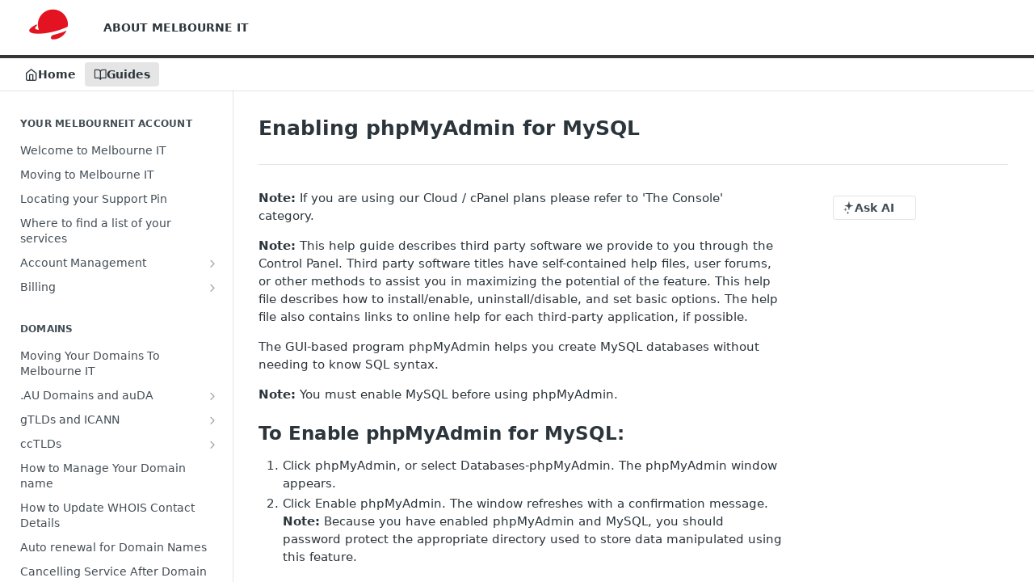

--- FILE ---
content_type: text/html; charset=utf-8
request_url: https://support.melbourneit.au/docs/enabling-phpmyadmin-for-mysql
body_size: 35512
content:
<!DOCTYPE html><html lang="en" style="" data-color-mode="light" class=" useReactApp  "><head><meta charset="utf-8"><meta name="readme-deploy" content="5.581.3"><meta name="readme-subdomain" content="melbourneit-prod"><meta name="readme-repo" content="melbourneit-prod-17da26c76bc2"><meta name="readme-version" content="1.0"><title>Enabling phpMyAdmin for MySQL</title><meta name="description" content="Note: If you are using our Cloud / cPanel plans please refer to 'The Console' category.
Note: This help guide describes third party software we provide to you through the Control Panel. Third party software titles have self-contained help files, user forums, or other methods to assist you in maximiz…" data-rh="true"><meta property="og:title" content="Enabling phpMyAdmin for MySQL" data-rh="true"><meta property="og:description" content="Note: If you are using our Cloud / cPanel plans please refer to 'The Console' category.
Note: This help guide describes third party software we provide to you through the Control Panel. Third party software titles have self-contained help files, user forums, or other methods to assist you in maximiz…" data-rh="true"><meta property="og:site_name" content="MelbourneIT"><meta name="twitter:title" content="Enabling phpMyAdmin for MySQL" data-rh="true"><meta name="twitter:description" content="Note: If you are using our Cloud / cPanel plans please refer to 'The Console' category.
Note: This help guide describes third party software we provide to you through the Control Panel. Third party software titles have self-contained help files, user forums, or other methods to assist you in maximiz…" data-rh="true"><meta name="twitter:card" content="summary_large_image"><meta name="viewport" content="width=device-width, initial-scale=1.0"><meta property="og:image" content="https://cdn.readme.io/og-image/create?type=docs&amp;title=Enabling%20phpMyAdmin%20for%20MySQL&amp;projectTitle=MelbourneIT&amp;description=Note%3A%20If%20you%20are%20using%20our%20Cloud%20%2F%20cPanel%20plans%20please%20refer%20to%20'The%20Console'%20category.%0ANote%3A%20This%20help%20guide%20describes%20third%20party%20software%20we%20provide%20to%20you%20through%20the%20Control%20Panel.%20Third%20party%20software%20titles%20have%20self-contained%20help%20files%2C%20user%20forums%2C%20or%20other%20methods%20to%20assist%20you%20in%20maximiz%E2%80%A6&amp;logoUrl=https%3A%2F%2Ffiles.readme.io%2Ff74af17-small-Screenshot_2024-01-18_at_11.31.16-removebg-preview.png&amp;color=%23363636&amp;variant=light" data-rh="true"><meta name="twitter:image" content="https://cdn.readme.io/og-image/create?type=docs&amp;title=Enabling%20phpMyAdmin%20for%20MySQL&amp;projectTitle=MelbourneIT&amp;description=Note%3A%20If%20you%20are%20using%20our%20Cloud%20%2F%20cPanel%20plans%20please%20refer%20to%20'The%20Console'%20category.%0ANote%3A%20This%20help%20guide%20describes%20third%20party%20software%20we%20provide%20to%20you%20through%20the%20Control%20Panel.%20Third%20party%20software%20titles%20have%20self-contained%20help%20files%2C%20user%20forums%2C%20or%20other%20methods%20to%20assist%20you%20in%20maximiz%E2%80%A6&amp;logoUrl=https%3A%2F%2Ffiles.readme.io%2Ff74af17-small-Screenshot_2024-01-18_at_11.31.16-removebg-preview.png&amp;color=%23363636&amp;variant=light" data-rh="true"><meta property="og:image:width" content="1200"><meta property="og:image:height" content="630"><meta name="robots" content="noindex" data-rh="true"><link id="favicon" rel="shortcut icon" href="https://files.readme.io/ad8de7e-favicon.ico" type="image/x-icon"><link rel="canonical" href="https://support.melbourneit.au/docs/enabling-phpmyadmin-for-mysql"><script src="https://cdn.readme.io/public/js/unauthorized-redirect.js?1769182809923"></script><script src="https://cdn.readme.io/public/js/cash-dom.min.js?1769182809923"></script><link data-chunk="Footer" rel="preload" as="style" href="https://cdn.readme.io/public/hub/web/Footer.7ca87f1efe735da787ba.css">
<link data-chunk="RMDX" rel="preload" as="style" href="https://cdn.readme.io/public/hub/web/RMDX.9331f322bb5b573f9d25.css">
<link data-chunk="RMDX" rel="preload" as="style" href="https://cdn.readme.io/public/hub/web/8788.1397980a7fd76b5388fe.css">
<link data-chunk="Doc" rel="preload" as="style" href="https://cdn.readme.io/public/hub/web/Doc.87ba7d54299cd8c90ac1.css">
<link data-chunk="Doc" rel="preload" as="style" href="https://cdn.readme.io/public/hub/web/7852.75fa0f4f134dfeaf54ef.css">
<link data-chunk="SuperHubSearch" rel="preload" as="style" href="https://cdn.readme.io/public/hub/web/SuperHubSearch.0a07c236f7325e708425.css">
<link data-chunk="Header" rel="preload" as="style" href="https://cdn.readme.io/public/hub/web/Header.82413ef8974544a1864f.css">
<link data-chunk="Containers-EndUserContainer" rel="preload" as="style" href="https://cdn.readme.io/public/hub/web/Containers-EndUserContainer.c474218e3da23db49451.css">
<link data-chunk="main" rel="preload" as="style" href="https://cdn.readme.io/public/hub/web/main.73ee9ca53e6eaa83598c.css">
<link data-chunk="main" rel="preload" as="style" href="https://cdn.readme.io/public/hub/web/ui-styles.e5188c7f7f9c69667adf.css">
<link data-chunk="main" rel="preload" as="script" href="https://cdn.readme.io/public/hub/web/main.07547cfa8fdfd7a4c809.js">
<link data-chunk="routes-SuperHub" rel="preload" as="script" href="https://cdn.readme.io/public/hub/web/routes-SuperHub.129d5f78dbfede432b83.js">
<link data-chunk="Containers-EndUserContainer" rel="preload" as="script" href="https://cdn.readme.io/public/hub/web/Containers-EndUserContainer.bd8e87167ddad537bf76.js">
<link data-chunk="Header" rel="preload" as="script" href="https://cdn.readme.io/public/hub/web/Header.7a8fa95dde67fa315250.js">
<link data-chunk="SuperHubSearch" rel="preload" as="script" href="https://cdn.readme.io/public/hub/web/3766.649eaa2b700c2449e689.js">
<link data-chunk="SuperHubSearch" rel="preload" as="script" href="https://cdn.readme.io/public/hub/web/6123.a2ef3290db790599acca.js">
<link data-chunk="SuperHubSearch" rel="preload" as="script" href="https://cdn.readme.io/public/hub/web/6146.f99bcbc8d654cc36d7c8.js">
<link data-chunk="SuperHubSearch" rel="preload" as="script" href="https://cdn.readme.io/public/hub/web/8836.dbe2a8b6a6809625282d.js">
<link data-chunk="SuperHubSearch" rel="preload" as="script" href="https://cdn.readme.io/public/hub/web/SuperHubSearch.096cfc3639d6f9c74ec8.js">
<link data-chunk="Doc" rel="preload" as="script" href="https://cdn.readme.io/public/hub/web/3781.e78b96a01630dde138be.js">
<link data-chunk="Doc" rel="preload" as="script" href="https://cdn.readme.io/public/hub/web/6563.536d53a51a39205d3d9b.js">
<link data-chunk="Doc" rel="preload" as="script" href="https://cdn.readme.io/public/hub/web/6652.3900ee39f7cfe0a89511.js">
<link data-chunk="Doc" rel="preload" as="script" href="https://cdn.readme.io/public/hub/web/7355.2840d591ca8a6e187e18.js">
<link data-chunk="Doc" rel="preload" as="script" href="https://cdn.readme.io/public/hub/web/6349.44570076226a17ca868b.js">
<link data-chunk="Doc" rel="preload" as="script" href="https://cdn.readme.io/public/hub/web/8075.096554dabcf518cc0b30.js">
<link data-chunk="Doc" rel="preload" as="script" href="https://cdn.readme.io/public/hub/web/7852.41fff7af742825809f36.js">
<link data-chunk="Doc" rel="preload" as="script" href="https://cdn.readme.io/public/hub/web/9711.f939ebf4c2a2bed07a89.js">
<link data-chunk="Doc" rel="preload" as="script" href="https://cdn.readme.io/public/hub/web/9819.244523233bd16e9c40f7.js">
<link data-chunk="Doc" rel="preload" as="script" href="https://cdn.readme.io/public/hub/web/8706.d81a68563bdb5505022e.js">
<link data-chunk="Doc" rel="preload" as="script" href="https://cdn.readme.io/public/hub/web/Doc.1169259f9b7b127ceedd.js">
<link data-chunk="ConnectMetadata" rel="preload" as="script" href="https://cdn.readme.io/public/hub/web/ConnectMetadata.d3beced9628aca1e6cb7.js">
<link data-chunk="RMDX" rel="preload" as="script" href="https://cdn.readme.io/public/hub/web/8424.7ca51ba764db137ea058.js">
<link data-chunk="RMDX" rel="preload" as="script" href="https://cdn.readme.io/public/hub/web/9947.08b2610863d170f1b6c7.js">
<link data-chunk="RMDX" rel="preload" as="script" href="https://cdn.readme.io/public/hub/web/5496.17afb85a446e8476cbf9.js">
<link data-chunk="RMDX" rel="preload" as="script" href="https://cdn.readme.io/public/hub/web/8788.7d9cdb0b268fb7e3025a.js">
<link data-chunk="RMDX" rel="preload" as="script" href="https://cdn.readme.io/public/hub/web/1165.002e4541f2ba3ba0fbf2.js">
<link data-chunk="RMDX" rel="preload" as="script" href="https://cdn.readme.io/public/hub/web/RMDX.bfc34a9da549bd5e1236.js">
<link data-chunk="Footer" rel="preload" as="script" href="https://cdn.readme.io/public/hub/web/Footer.9f1a3307d1d61765d9bb.js">
<link data-chunk="main" rel="stylesheet" href="https://cdn.readme.io/public/hub/web/ui-styles.e5188c7f7f9c69667adf.css">
<link data-chunk="main" rel="stylesheet" href="https://cdn.readme.io/public/hub/web/main.73ee9ca53e6eaa83598c.css">
<link data-chunk="Containers-EndUserContainer" rel="stylesheet" href="https://cdn.readme.io/public/hub/web/Containers-EndUserContainer.c474218e3da23db49451.css">
<link data-chunk="Header" rel="stylesheet" href="https://cdn.readme.io/public/hub/web/Header.82413ef8974544a1864f.css">
<link data-chunk="SuperHubSearch" rel="stylesheet" href="https://cdn.readme.io/public/hub/web/SuperHubSearch.0a07c236f7325e708425.css">
<link data-chunk="Doc" rel="stylesheet" href="https://cdn.readme.io/public/hub/web/7852.75fa0f4f134dfeaf54ef.css">
<link data-chunk="Doc" rel="stylesheet" href="https://cdn.readme.io/public/hub/web/Doc.87ba7d54299cd8c90ac1.css">
<link data-chunk="RMDX" rel="stylesheet" href="https://cdn.readme.io/public/hub/web/8788.1397980a7fd76b5388fe.css">
<link data-chunk="RMDX" rel="stylesheet" href="https://cdn.readme.io/public/hub/web/RMDX.9331f322bb5b573f9d25.css">
<link data-chunk="Footer" rel="stylesheet" href="https://cdn.readme.io/public/hub/web/Footer.7ca87f1efe735da787ba.css"><!-- CUSTOM CSS--><style title="rm-custom-css">:root{--project-color-primary:#363636;--project-color-inverse:#fff;--recipe-button-color:#2e333e;--recipe-button-color-hover:#030303;--recipe-button-color-active:#000000;--recipe-button-color-focus:rgba(46, 51, 62, 0.25);--recipe-button-color-disabled:#8d96ab}[id=enterprise] .ReadMeUI[is=AlgoliaSearch]{--project-color-primary:#363636;--project-color-inverse:#fff}a{color:var(--color-link-primary,#2e333e)}a:hover{color:var(--color-link-primary-darken-5,#030303)}a.text-muted:hover{color:var(--color-link-primary,#2e333e)}.btn.btn-primary{background-color:#2e333e}.btn.btn-primary:hover{background-color:#030303}.theme-line #hub-landing-top h2{color:#2e333e}#hub-landing-top .btn:hover{color:#2e333e}.theme-line #hub-landing-top .btn:hover{color:#fff}.theme-solid header#hub-header #header-top{background-color:#363636}.theme-solid.header-gradient header#hub-header #header-top{background:linear-gradient(to bottom,#363636,#04070e)}.theme-solid.header-custom header#hub-header #header-top{background-image:url(undefined)}.theme-line header#hub-header #header-top{border-bottom-color:#363636}.theme-line header#hub-header #header-top .btn{background-color:#363636}header#hub-header #header-top #header-logo{width:75px;height:40px;margin-top:0;background-image:url(https://files.readme.io/f74af17-small-Screenshot_2024-01-18_at_11.31.16-removebg-preview.png)}#hub-subheader-parent #hub-subheader .hub-subheader-breadcrumbs .dropdown-menu a:hover{background-color:#363636}#subheader-links a.active{color:#363636!important;box-shadow:inset 0 -2px 0 #363636}#subheader-links a:hover{color:#363636!important;box-shadow:inset 0 -2px 0 #363636;opacity:.7}.discussion .submit-vote.submit-vote-parent.voted a.submit-vote-button{background-color:#2e333e}section#hub-discuss .discussion a .discuss-body h4{color:#2e333e}section#hub-discuss .discussion a:hover .discuss-body h4{color:#030303}#hub-subheader-parent #hub-subheader.sticky-header.sticky{border-bottom-color:#2e333e}#hub-subheader-parent #hub-subheader.sticky-header.sticky .search-box{border-bottom-color:#2e333e}#hub-search-results h3 em{color:#2e333e}.main_background,.tag-item{background:#2e333e!important}.main_background:hover{background:#030303!important}.main_color{color:#363636!important}.border_bottom_main_color{border-bottom:2px solid #363636}.main_color_hover:hover{color:#363636!important}section#hub-discuss h1{color:#2e333e}#hub-reference .hub-api .api-definition .api-try-it-out.active{border-color:#2e333e;background-color:#2e333e}#hub-reference .hub-api .api-definition .api-try-it-out.active:hover{background-color:#030303;border-color:#030303}#hub-reference .hub-api .api-definition .api-try-it-out:hover{border-color:#2e333e;color:#2e333e}#hub-reference .hub-reference .logs .logs-empty .logs-login-button,#hub-reference .hub-reference .logs .logs-login .logs-login-button{background-color:var(--project-color-primary,#2e333e);border-color:var(--project-color-primary,#2e333e)}#hub-reference .hub-reference .logs .logs-empty .logs-login-button:hover,#hub-reference .hub-reference .logs .logs-login .logs-login-button:hover{background-color:#030303;border-color:#030303}#hub-reference .hub-reference .logs .logs-empty>svg>path,#hub-reference .hub-reference .logs .logs-login>svg>path{fill:#2e333e;fill:var(--project-color-primary,#2e333e)}#hub-reference .hub-reference .logs:last-child .logs-empty,#hub-reference .hub-reference .logs:last-child .logs-login{margin-bottom:35px}#hub-reference .hub-reference .hub-reference-section .hub-reference-left header .hub-reference-edit:hover{color:#2e333e}.main-color-accent{border-bottom:3px solid #363636;padding-bottom:8px}/*! BEGIN HUB_CUSTOM_STYLES */table,td,th{font-size:15px!important;line-height:1.5!important;font-family:inherit!important}table td a,table th a{font-size:15px!important}/*! END HUB_CUSTOM_STYLES */</style><script>
      window.chatwootSettings = {"position":"right","type":"expanded_bubble","launcherTitle":"Chat with us"};
      (function(d,t) {
        var BASE_URL="https://stablechat.mysecurecloudhost.com";
        var g=d.createElement(t),s=d.getElementsByTagName(t)[0];
        g.src=BASE_URL+"/packs/js/sdk.js";
        g.defer = true;
        g.async = true;
        s.parentNode.insertBefore(g,s);
        g.onload=function(){
          window.chatwootSDK.run({
            websiteToken: 'gPqsPe3ieyXJYGovXdqZgkfj',
            baseUrl: BASE_URL
          })
        }
      })(document,"script");
    </script><meta name="loadedProject" content="melbourneit-prod"><script>var storedColorMode = `light` === 'system' ? window.localStorage.getItem('color-scheme') : `light`
document.querySelector('[data-color-mode]').setAttribute('data-color-mode', storedColorMode)</script><script id="config" type="application/json" data-json="{&quot;algoliaIndex&quot;:&quot;readme_search_v2&quot;,&quot;amplitude&quot;:{&quot;apiKey&quot;:&quot;dc8065a65ef83d6ad23e37aaf014fc84&quot;,&quot;enabled&quot;:true},&quot;asset_url&quot;:&quot;https://cdn.readme.io&quot;,&quot;dashDomain&quot;:&quot;dash.readme.com&quot;,&quot;domain&quot;:&quot;readme.io&quot;,&quot;domainFull&quot;:&quot;https://dash.readme.com&quot;,&quot;encryptedLocalStorageKey&quot;:&quot;ekfls-2025-03-27&quot;,&quot;fullstory&quot;:{&quot;enabled&quot;:true,&quot;orgId&quot;:&quot;FSV9A&quot;},&quot;git&quot;:{&quot;sync&quot;:{&quot;bitbucket&quot;:{&quot;installationLink&quot;:&quot;https://developer.atlassian.com/console/install/310151e6-ca1a-4a44-9af6-1b523fea0561?signature=AYABeMn9vqFkrg%2F1DrJAQxSyVf4AAAADAAdhd3Mta21zAEthcm46YXdzOmttczp1cy13ZXN0LTI6NzA5NTg3ODM1MjQzOmtleS83MDVlZDY3MC1mNTdjLTQxYjUtOWY5Yi1lM2YyZGNjMTQ2ZTcAuAECAQB4IOp8r3eKNYw8z2v%2FEq3%2FfvrZguoGsXpNSaDveR%2FF%2Fo0BHUxIjSWx71zNK2RycuMYSgAAAH4wfAYJKoZIhvcNAQcGoG8wbQIBADBoBgkqhkiG9w0BBwEwHgYJYIZIAWUDBAEuMBEEDOJgARbqndU9YM%2FRdQIBEIA7unpCah%2BIu53NA72LkkCDhNHOv%2BgRD7agXAO3jXqw0%2FAcBOB0%2F5LmpzB5f6B1HpkmsAN2i2SbsFL30nkAB2F3cy1rbXMAS2Fybjphd3M6a21zOmV1LXdlc3QtMTo3MDk1ODc4MzUyNDM6a2V5LzQ2MzBjZTZiLTAwYzMtNGRlMi04NzdiLTYyN2UyMDYwZTVjYwC4AQICAHijmwVTMt6Oj3F%2B0%2B0cVrojrS8yZ9ktpdfDxqPMSIkvHAGT%[base64]%2BMHwGCSqGSIb3DQEHBqBvMG0CAQAwaAYJKoZIhvcNAQcBMB4GCWCGSAFlAwQBLjARBAzzWhThsIgJwrr%2FY2ECARCAOxoaW9pob21lweyAfrIm6Fw7gd8D%2B%2F8LHk4rl3jjULDM35%2FVPuqBrqKunYZSVCCGNGB3RqpQJr%2FasASiAgAAAAAMAAAQAAAAAAAAAAAAAAAAAEokowLKsF1tMABEq%2BKNyJP%2F%2F%2F%2F%2FAAAAAQAAAAAAAAAAAAAAAQAAADJLzRcp6MkqKR43PUjOiRxxbxXYhLc6vFXEutK3%2BQ71yuPq4dC8pAHruOVQpvVcUSe8dptV8c7wR8BTJjv%2F%2FNe8r0g%3D&amp;product=bitbucket&quot;}}},&quot;metrics&quot;:{&quot;billingCronEnabled&quot;:&quot;true&quot;,&quot;dashUrl&quot;:&quot;https://m.readme.io&quot;,&quot;defaultUrl&quot;:&quot;https://m.readme.io&quot;,&quot;exportMaxRetries&quot;:12,&quot;wsUrl&quot;:&quot;wss://m.readme.io&quot;},&quot;micro&quot;:{&quot;baseUrl&quot;:&quot;https://micro-beta.readme.com&quot;},&quot;proxyUrl&quot;:&quot;https://try.readme.io&quot;,&quot;readmeRecaptchaSiteKey&quot;:&quot;6LesVBYpAAAAAESOCHOyo2kF9SZXPVb54Nwf3i2x&quot;,&quot;releaseVersion&quot;:&quot;5.581.3&quot;,&quot;reservedWords&quot;:{&quot;tools&quot;:[&quot;execute-request&quot;,&quot;get-code-snippet&quot;,&quot;get-endpoint&quot;,&quot;get-request-body&quot;,&quot;get-response-schema&quot;,&quot;get-server-variables&quot;,&quot;list-endpoints&quot;,&quot;list-security-schemes&quot;,&quot;list-specs&quot;,&quot;search-specs&quot;,&quot;search&quot;,&quot;fetch&quot;]},&quot;sentry&quot;:{&quot;dsn&quot;:&quot;https://3bbe57a973254129bcb93e47dc0cc46f@o343074.ingest.sentry.io/2052166&quot;,&quot;enabled&quot;:true},&quot;shMigration&quot;:{&quot;promoVideo&quot;:&quot;&quot;,&quot;forceWaitlist&quot;:false,&quot;migrationPreview&quot;:false},&quot;sslBaseDomain&quot;:&quot;readmessl.com&quot;,&quot;sslGenerationService&quot;:&quot;ssl.readmessl.com&quot;,&quot;stripePk&quot;:&quot;pk_live_5103PML2qXbDukVh7GDAkQoR4NSuLqy8idd5xtdm9407XdPR6o3bo663C1ruEGhXJjpnb2YCpj8EU1UvQYanuCjtr00t1DRCf2a&quot;,&quot;superHub&quot;:{&quot;newProjectsEnabled&quot;:true},&quot;wootric&quot;:{&quot;accountToken&quot;:&quot;NPS-122b75a4&quot;,&quot;enabled&quot;:true}}"></script></head><body class="body-none theme-line header-solid header-bg-size-auto header-bg-pos-tl header-overlay-triangles reference-layout-row lumosity-normal "><div id="ssr-top"></div><div id="ssr-main"><div class="App ThemeContext ThemeContext_dark ThemeContext_classic ThemeContext_line" style="--color-primary:#363636;--color-primary-inverse:#fff;--color-primary-alt:#04070e;--color-primary-darken-10:#1c1c1c;--color-primary-darken-20:#030303;--color-primary-alpha-25:rgba(54, 54, 54, 0.25);--color-link-primary:#2e333e;--color-link-primary-darken-5:#23272f;--color-link-primary-darken-10:#181b21;--color-link-primary-darken-20:#030303;--color-link-primary-alpha-50:rgba(46, 51, 62, 0.5);--color-link-primary-alpha-25:rgba(46, 51, 62, 0.25);--color-link-background:rgba(46, 51, 62, 0.09);--color-link-text:#fff;--color-login-link:#018ef5;--color-login-link-text:#fff;--color-login-link-darken-10:#0171c2;--color-login-link-primary-alpha-50:rgba(1, 142, 245, 0.5)"><div class="SuperHub2RNxzk6HzHiJ"><div class="ContentWithOwlbotx4PaFDoA1KMz"><div class="ContentWithOwlbot-content2X1XexaN8Lf2"><header class="Header3zzata9F_ZPQ rm-Header_classic Header_collapsible3n0YXfOvb_Al rm-Header Header-links-buttons"><div class="rm-Header-top Header-topuTMpygDG4e1V Header-top_classic3g7Q6zoBy8zh"><div class="rm-Container rm-Container_flex"><div style="outline:none" tabindex="-1"><a href="#content" target="_self" class="Button Button_md rm-JumpTo Header-jumpTo3IWKQXmhSI5D Button_primary">Jump to Content</a></div><div class="rm-Header-left Header-leftADQdGVqx1wqU"><a class="rm-Logo Header-logo1Xy41PtkzbdG" href="https://melbourneit.au/" target="_self"><img alt="MelbourneIT" class="rm-Logo-img rm-Logo-img_lg Header-logo-img3YvV4lcGKkeb" src="https://files.readme.io/f74af17-small-Screenshot_2024-01-18_at_11.31.16-removebg-preview.png"/></a><a class="Button Button_md rm-Header-link rm-Header-top-link Button_slate_text Header-link2tXYTgXq85zW" href="https://melbourneit.au/about-us/" target="_self" to="https://melbourneit.au/about-us/">ABOUT MELBOURNE IT</a></div><div class="rm-Header-left Header-leftADQdGVqx1wqU Header-left_mobile1RG-X93lx6PF"><div><button aria-label="Toggle navigation menu" class="icon-menu menu3d6DYNDa3tk5" type="button"></button><div class=""><div class="Flyout95xhYIIoTKtc undefined rm-Flyout" data-testid="flyout"><div class="MobileFlyout1hHJpUd-nYkd"><a class="rm-MobileFlyout-item NavItem-item1gDDTqaXGhm1 NavItem-item_mobile1qG3gd-Mkck- " href="/" target="_self"><i class="icon-landing-page-2 NavItem-badge1qOxpfTiALoz rm-Header-bottom-link-icon"></i><span class="NavItem-textSlZuuL489uiw">Home</span></a><a aria-current="page" class="rm-MobileFlyout-item NavItem-item1gDDTqaXGhm1 NavItem-item_mobile1qG3gd-Mkck-  active" href="/docs" target="_self"><i class="icon-guides NavItem-badge1qOxpfTiALoz rm-Header-bottom-link-icon"></i><span class="NavItem-textSlZuuL489uiw">Guides</span></a><hr class="MobileFlyout-divider10xf7R2X1MeW"/><a class="rm-MobileFlyout-item NavItem-item1gDDTqaXGhm1 NavItem-item_mobile1qG3gd-Mkck- NavItem_dropdown-muted1xJVuczwGc74" href="https://melbourneit.au/about-us/" rel="noopener" target="_blank" to="https://melbourneit.au/about-us/">ABOUT MELBOURNE IT</a><a class="rm-MobileFlyout-item NavItem-item1gDDTqaXGhm1 NavItem-item_mobile1qG3gd-Mkck- NavItem_dropdown-muted1xJVuczwGc74" href="/search" target="_self"></a><a class="MobileFlyout-logo3Lq1eTlk1K76 Header-logo1Xy41PtkzbdG rm-Logo" href="https://melbourneit.au/" target="_self"><img alt="MelbourneIT" class="Header-logo-img3YvV4lcGKkeb rm-Logo-img" src="https://files.readme.io/f74af17-small-Screenshot_2024-01-18_at_11.31.16-removebg-preview.png"/></a></div></div></div></div><div class="Header-left-nav2xWPWMNHOGf_"><i aria-hidden="true" class="icon-guides Header-left-nav-icon10glJKFwewOv"></i>Guides</div></div><div class="rm-Header-right Header-right21PC2XTT6aMg"><span class="Header-right_desktop14ja01RUQ7HE"></span><div class="Header-searchtb6Foi0-D9Vx"><button aria-label="Search ⌘k" class="rm-SearchToggle" data-symbol="⌘"><div class="rm-SearchToggle-icon icon-search1"></div></button></div></div></div></div><div class="Header-bottom2eLKOFXMEmh5 Header-bottom_classic rm-Header-bottom"><div class="rm-Container rm-Container_flex"><nav aria-label="Primary navigation" class="Header-leftADQdGVqx1wqU Header-subnavnVH8URdkgvEl" role="navigation"><a class="Button Button_md rm-Header-link rm-Header-bottom-link Button_slate_text Header-bottom-link_mobile " href="/" target="_self"><i class="icon-landing-page-2 rm-Header-bottom-link-icon"></i><span>Home</span></a><a aria-current="page" class="Button Button_md rm-Header-link rm-Header-bottom-link Button_slate_text Header-bottom-link_mobile  active" href="/docs" target="_self"><i class="icon-guides rm-Header-bottom-link-icon"></i><span>Guides</span></a><div class="Header-subnav-tabyNLkcOA6xAra" style="transform:translateX(0px);width:0"></div></nav><button align="center" justify="between" style="--flex-gap:var(--xs)" class="Button Button_sm Flex Flex_row MobileSubnav1DsTfasXloM2 Button_contrast Button_contrast_outline" type="button"><span class="Button-label">Enabling phpMyAdmin for MySQL</span><span class="IconWrapper Icon-wrapper2z2wVIeGsiUy"><span class="Icon3_D2ysxFZ_ll Icon-empty6PuNZVw0joPv" style="--icon-color:inherit;--icon-size:inherit;--icon-stroke-width:2px"></span></span></button></div></div><div class="hub-search-results--reactApp " id="hub-search-results"><div class="hub-container"><div class="modal-backdrop rm-SearchModal" role="button" tabindex="0"><div aria-label="Search Dialog" class="SuperHubSearchI_obvfvvQi4g" id="AppSearch" role="tabpanel" tabindex="0"><div data-focus-guard="true" tabindex="-1" style="width:1px;height:0px;padding:0;overflow:hidden;position:fixed;top:1px;left:1px"></div><div data-focus-lock-disabled="disabled" class="SuperHubSearch-container2BhYey2XE-Ij"><div class="SuperHubSearch-col1km8vLFgOaYj"><div class="SearchBoxnZBxftziZGcz"><input aria-label="Search" autoCapitalize="off" autoComplete="off" autoCorrect="off" spellcheck="false" tabindex="0" aria-required="false" class="Input Input_md SearchBox-inputR4jffU8l10iF" type="search" value=""/></div><div class="SearchTabs3rNhUK3HjrRJ"><div class="Tabs Tabs-list" role="tablist"><div aria-label="All" aria-selected="true" class="SearchTabs-tab1TrpmhQv840T Tabs-listItem Tabs-listItem_active" role="tab" tabindex="1"><span class="SearchTabs-tab1TrpmhQv840T"><span class="IconWrapper Icon-wrapper2z2wVIeGsiUy"><span class="Icon3_D2ysxFZ_ll Icon-empty6PuNZVw0joPv icon" style="--icon-color:inherit;--icon-size:inherit;--icon-stroke-width:2px"></span></span>All</span></div><div aria-label="Pages" aria-selected="false" class="SearchTabs-tab1TrpmhQv840T Tabs-listItem" role="tab" tabindex="1"><span class="SearchTabs-tab1TrpmhQv840T"><span class="IconWrapper Icon-wrapper2z2wVIeGsiUy"><span class="Icon3_D2ysxFZ_ll Icon-empty6PuNZVw0joPv icon" style="--icon-color:inherit;--icon-size:inherit;--icon-stroke-width:2px"></span></span>Pages</span></div></div></div><div class="rm-SearchModal-empty SearchResults35_kFOb1zvxX SearchResults_emptyiWzyXErtNcQJ"><span class="IconWrapper Icon-wrapper2z2wVIeGsiUy"><span class="Icon3_D2ysxFZ_ll Icon-empty6PuNZVw0joPv rm-SearchModal-empty-icon icon icon-search" style="--icon-color:inherit;--icon-size:var(--icon-md);--icon-stroke-width:2px"></span></span><h6 class="Title Title6 rm-SearchModal-empty-text">Start typing to search…</h6></div></div></div><div data-focus-guard="true" tabindex="-1" style="width:1px;height:0px;padding:0;overflow:hidden;position:fixed;top:1px;left:1px"></div></div></div></div></div></header><main class="SuperHubDoc3Z-1XSVTg-Q1 rm-Guides" id="content"><div class="SuperHubDoc-container2RY1FPE4Ewze rm-Container rm-Container_flex"><nav aria-label="Secondary navigation" class="rm-Sidebar hub-sidebar reference-redesign Nav3C5f8FcjkaHj rm-Sidebar_guides" id="hub-sidebar" role="navigation"><div class="Sidebar1t2G1ZJq-vU1 rm-Sidebar hub-sidebar-content"><section class="Sidebar-listWrapper6Q9_yUrG906C rm-Sidebar-section"><h2 class="Sidebar-headingTRQyOa2pk0gh rm-Sidebar-heading">Your Melbourneit account</h2><ul class="Sidebar-list_sidebarLayout3RaX72iQNOEI Sidebar-list3cZWQLaBf9k8 rm-Sidebar-list"><li class="Sidebar-item23D-2Kd61_k3"><a class="Sidebar-link2Dsha-r-GKh2 childless text-wrap rm-Sidebar-link" target="_self" href="/docs/welcome-to-melbourneit"><span class="Sidebar-link-textLuTE1ySm4Kqn"><span class="Sidebar-link-text_label1gCT_uPnx7Gu">Welcome to Melbourne IT</span></span></a></li><li class="Sidebar-item23D-2Kd61_k3"><a class="Sidebar-link2Dsha-r-GKh2 childless text-wrap rm-Sidebar-link" target="_self" href="/docs/moving-to-melbourneit"><span class="Sidebar-link-textLuTE1ySm4Kqn"><span class="Sidebar-link-text_label1gCT_uPnx7Gu">Moving to Melbourne IT</span></span></a></li><li class="Sidebar-item23D-2Kd61_k3"><a class="Sidebar-link2Dsha-r-GKh2 childless text-wrap rm-Sidebar-link" target="_self" href="/docs/locating-your-support-pin"><span class="Sidebar-link-textLuTE1ySm4Kqn"><span class="Sidebar-link-text_label1gCT_uPnx7Gu">Locating your Support Pin</span></span></a></li><li class="Sidebar-item23D-2Kd61_k3"><a class="Sidebar-link2Dsha-r-GKh2 childless text-wrap rm-Sidebar-link" target="_self" href="/docs/up-where-to-find-a-list-of-your-services"><span class="Sidebar-link-textLuTE1ySm4Kqn"><span class="Sidebar-link-text_label1gCT_uPnx7Gu">Where to find a list of your services</span></span></a></li><li class="Sidebar-item23D-2Kd61_k3"><a class="Sidebar-link2Dsha-r-GKh2 Sidebar-link_parent text-wrap rm-Sidebar-link" target="_self" href="/docs/how-to-log-in"><span class="Sidebar-link-textLuTE1ySm4Kqn"><span class="Sidebar-link-text_label1gCT_uPnx7Gu">Account Management</span></span><button aria-expanded="false" aria-label="Show subpages for Account Management" class="Sidebar-link-buttonWrapper3hnFHNku8_BJ" type="button"><i aria-hidden="true" class="Sidebar-link-iconnjiqEiZlPn0W Sidebar-link-expandIcon2yVH6SarI6NW icon-chevron-rightward"></i></button></a><ul class="subpages Sidebar-list3cZWQLaBf9k8 rm-Sidebar-list"><li class="Sidebar-item23D-2Kd61_k3"><a class="Sidebar-link2Dsha-r-GKh2 childless subpage text-wrap rm-Sidebar-link" target="_self" href="/docs/how-to-log-in"><span class="Sidebar-link-textLuTE1ySm4Kqn"><span class="Sidebar-link-text_label1gCT_uPnx7Gu">How to Log In</span></span></a></li><li class="Sidebar-item23D-2Kd61_k3"><a class="Sidebar-link2Dsha-r-GKh2 childless subpage text-wrap rm-Sidebar-link" target="_self" href="/docs/how-to-recover-your-password"><span class="Sidebar-link-textLuTE1ySm4Kqn"><span class="Sidebar-link-text_label1gCT_uPnx7Gu">How To Recover Your Password</span></span></a></li><li class="Sidebar-item23D-2Kd61_k3"><a class="Sidebar-link2Dsha-r-GKh2 childless subpage text-wrap rm-Sidebar-link" target="_self" href="/docs/multi-factor-authentication-guide"><span class="Sidebar-link-textLuTE1ySm4Kqn"><span class="Sidebar-link-text_label1gCT_uPnx7Gu">Multi-Factor Authentication Guide</span></span></a></li><li class="Sidebar-item23D-2Kd61_k3"><a class="Sidebar-link2Dsha-r-GKh2 childless subpage text-wrap rm-Sidebar-link" target="_self" href="/docs/up-update-account-contact-information"><span class="Sidebar-link-textLuTE1ySm4Kqn"><span class="Sidebar-link-text_label1gCT_uPnx7Gu">Update Account Contact Information</span></span></a></li><li class="Sidebar-item23D-2Kd61_k3"><a class="Sidebar-link2Dsha-r-GKh2 childless subpage text-wrap rm-Sidebar-link" target="_self" href="/docs/locating-account-notifications"><span class="Sidebar-link-textLuTE1ySm4Kqn"><span class="Sidebar-link-text_label1gCT_uPnx7Gu">Locating account notifications</span></span></a></li><li class="Sidebar-item23D-2Kd61_k3"><a class="Sidebar-link2Dsha-r-GKh2 childless subpage text-wrap rm-Sidebar-link" target="_self" href="/docs/delegate-access"><span class="Sidebar-link-textLuTE1ySm4Kqn"><span class="Sidebar-link-text_label1gCT_uPnx7Gu">Service Level Delegate Access</span></span></a></li></ul></li><li class="Sidebar-item23D-2Kd61_k3"><a class="Sidebar-link2Dsha-r-GKh2 Sidebar-link_parent text-wrap rm-Sidebar-link" target="_self" href="/docs/how-to-cancel-subscription-services"><span class="Sidebar-link-textLuTE1ySm4Kqn"><span class="Sidebar-link-text_label1gCT_uPnx7Gu">Billing</span></span><button aria-expanded="false" aria-label="Show subpages for Billing" class="Sidebar-link-buttonWrapper3hnFHNku8_BJ" type="button"><i aria-hidden="true" class="Sidebar-link-iconnjiqEiZlPn0W Sidebar-link-expandIcon2yVH6SarI6NW icon-chevron-rightward"></i></button></a><ul class="subpages Sidebar-list3cZWQLaBf9k8 rm-Sidebar-list"><li class="Sidebar-item23D-2Kd61_k3"><a class="Sidebar-link2Dsha-r-GKh2 childless subpage text-wrap rm-Sidebar-link" target="_self" href="/docs/how-to-cancel-subscription-services"><span class="Sidebar-link-textLuTE1ySm4Kqn"><span class="Sidebar-link-text_label1gCT_uPnx7Gu">Cancelling a subscription service</span></span></a></li><li class="Sidebar-item23D-2Kd61_k3"><a class="Sidebar-link2Dsha-r-GKh2 childless subpage text-wrap rm-Sidebar-link" target="_self" href="/docs/billing-options"><span class="Sidebar-link-textLuTE1ySm4Kqn"><span class="Sidebar-link-text_label1gCT_uPnx7Gu">Billing Options</span></span></a></li><li class="Sidebar-item23D-2Kd61_k3"><a class="Sidebar-link2Dsha-r-GKh2 childless subpage text-wrap rm-Sidebar-link" target="_self" href="/docs/up-how-to-add-a-new-payment-method"><span class="Sidebar-link-textLuTE1ySm4Kqn"><span class="Sidebar-link-text_label1gCT_uPnx7Gu">How to add a new payment method and Topup Account Credit</span></span></a></li><li class="Sidebar-item23D-2Kd61_k3"><a class="Sidebar-link2Dsha-r-GKh2 childless subpage text-wrap rm-Sidebar-link" target="_self" href="/docs/up-where-to-locate-account-invoices"><span class="Sidebar-link-textLuTE1ySm4Kqn"><span class="Sidebar-link-text_label1gCT_uPnx7Gu">Where to Locate Account Invoices</span></span></a></li></ul></li></ul></section><section class="Sidebar-listWrapper6Q9_yUrG906C rm-Sidebar-section"><h2 class="Sidebar-headingTRQyOa2pk0gh rm-Sidebar-heading">Domains</h2><ul class="Sidebar-list_sidebarLayout3RaX72iQNOEI Sidebar-list3cZWQLaBf9k8 rm-Sidebar-list"><li class="Sidebar-item23D-2Kd61_k3"><a class="Sidebar-link2Dsha-r-GKh2 childless text-wrap rm-Sidebar-link" target="_self" href="/docs/moving-your-domains-to-melbourne-it"><span class="Sidebar-link-textLuTE1ySm4Kqn"><span class="Sidebar-link-text_label1gCT_uPnx7Gu">Moving Your Domains To Melbourne IT</span></span></a></li><li class="Sidebar-item23D-2Kd61_k3"><a class="Sidebar-link2Dsha-r-GKh2 Sidebar-link_parent text-wrap rm-Sidebar-link" target="_self" href="/docs/what-is-auda"><span class="Sidebar-link-textLuTE1ySm4Kqn"><span class="Sidebar-link-text_label1gCT_uPnx7Gu">.AU Domains and auDA</span></span><button aria-expanded="false" aria-label="Show subpages for .AU Domains and auDA" class="Sidebar-link-buttonWrapper3hnFHNku8_BJ" type="button"><i aria-hidden="true" class="Sidebar-link-iconnjiqEiZlPn0W Sidebar-link-expandIcon2yVH6SarI6NW icon-chevron-rightward"></i></button></a><ul class="subpages Sidebar-list3cZWQLaBf9k8 rm-Sidebar-list"><li class="Sidebar-item23D-2Kd61_k3"><a class="Sidebar-link2Dsha-r-GKh2 childless subpage text-wrap rm-Sidebar-link" target="_self" href="/docs/requirements-for-au-domains"><span class="Sidebar-link-textLuTE1ySm4Kqn"><span class="Sidebar-link-text_label1gCT_uPnx7Gu">Eligibility for .au Domains</span></span></a></li><li class="Sidebar-item23D-2Kd61_k3"><a class="Sidebar-link2Dsha-r-GKh2 childless subpage text-wrap rm-Sidebar-link" target="_self" href="/docs/what-is-the-life-cycle-of-a-au-domain-name"><span class="Sidebar-link-textLuTE1ySm4Kqn"><span class="Sidebar-link-text_label1gCT_uPnx7Gu">What is the life cycle of a .au domain name?</span></span></a></li><li class="Sidebar-item23D-2Kd61_k3"><a class="Sidebar-link2Dsha-r-GKh2 childless subpage text-wrap rm-Sidebar-link" target="_self" href="/docs/au-domain-eligibility-complaints-and-scenarios"><span class="Sidebar-link-textLuTE1ySm4Kqn"><span class="Sidebar-link-text_label1gCT_uPnx7Gu">.au Domain Eligibility Complaints And Scenarios</span></span></a></li><li class="Sidebar-item23D-2Kd61_k3"><a class="Sidebar-link2Dsha-r-GKh2 childless subpage text-wrap rm-Sidebar-link" target="_self" href="/docs/transferring-ownership-or-updating-eligibility-id-for-au-domains"><span class="Sidebar-link-textLuTE1ySm4Kqn"><span class="Sidebar-link-text_label1gCT_uPnx7Gu">Transferring Ownership or Updating Eligibility ID for .AU Domains/Change of Registrant (COR)</span></span></a></li><li class="Sidebar-item23D-2Kd61_k3"><a class="Sidebar-link2Dsha-r-GKh2 childless subpage text-wrap rm-Sidebar-link" target="_self" href="/docs/changes-to-orgau-domains-in-2021"><span class="Sidebar-link-textLuTE1ySm4Kqn"><span class="Sidebar-link-text_label1gCT_uPnx7Gu">Changes to .ORG.AU Domains in 2021</span></span></a></li><li class="Sidebar-item23D-2Kd61_k3"><a class="Sidebar-link2Dsha-r-GKh2 childless subpage text-wrap rm-Sidebar-link" target="_self" href="/docs/registrant-abnacn-compared-with-registrant-contact"><span class="Sidebar-link-textLuTE1ySm4Kqn"><span class="Sidebar-link-text_label1gCT_uPnx7Gu">Registrant (ABN/ACN) Compared with Registrant Contact</span></span></a></li></ul></li><li class="Sidebar-item23D-2Kd61_k3"><a class="Sidebar-link2Dsha-r-GKh2 Sidebar-link_parent text-wrap rm-Sidebar-link" target="_self" href="/docs/what-is-icann"><span class="Sidebar-link-textLuTE1ySm4Kqn"><span class="Sidebar-link-text_label1gCT_uPnx7Gu">gTLDs and ICANN</span></span><button aria-expanded="false" aria-label="Show subpages for gTLDs and ICANN" class="Sidebar-link-buttonWrapper3hnFHNku8_BJ" type="button"><i aria-hidden="true" class="Sidebar-link-iconnjiqEiZlPn0W Sidebar-link-expandIcon2yVH6SarI6NW icon-chevron-rightward"></i></button></a><ul class="subpages Sidebar-list3cZWQLaBf9k8 rm-Sidebar-list"><li class="Sidebar-item23D-2Kd61_k3"><a class="Sidebar-link2Dsha-r-GKh2 childless subpage text-wrap rm-Sidebar-link" target="_self" href="/docs/gtld-domain-expiration-cycle"><span class="Sidebar-link-textLuTE1ySm4Kqn"><span class="Sidebar-link-text_label1gCT_uPnx7Gu">What is the life cycle of a gTLD?</span></span></a></li><li class="Sidebar-item23D-2Kd61_k3"><a class="Sidebar-link2Dsha-r-GKh2 childless subpage text-wrap rm-Sidebar-link" target="_self" href="/docs/whois-data-validation-faq"><span class="Sidebar-link-textLuTE1ySm4Kqn"><span class="Sidebar-link-text_label1gCT_uPnx7Gu">Whois Data Validation FAQ</span></span></a></li><li class="Sidebar-item23D-2Kd61_k3"><a class="Sidebar-link2Dsha-r-GKh2 childless subpage text-wrap rm-Sidebar-link" target="_self" href="/docs/my-domain-is-in-redemption-status-what-do-i-do"><span class="Sidebar-link-textLuTE1ySm4Kqn"><span class="Sidebar-link-text_label1gCT_uPnx7Gu">My Domain Is In REDEMPTION Status! What Do I Do?</span></span></a></li><li class="Sidebar-item23D-2Kd61_k3"><a class="Sidebar-link2Dsha-r-GKh2 childless subpage text-wrap rm-Sidebar-link" target="_self" href="/docs/domain-privacy"><span class="Sidebar-link-textLuTE1ySm4Kqn"><span class="Sidebar-link-text_label1gCT_uPnx7Gu">Domain Privacy</span></span></a></li></ul></li><li class="Sidebar-item23D-2Kd61_k3"><a class="Sidebar-link2Dsha-r-GKh2 Sidebar-link_parent text-wrap rm-Sidebar-link" target="_self" href="/docs/what-are-cctld-domain-names"><span class="Sidebar-link-textLuTE1ySm4Kqn"><span class="Sidebar-link-text_label1gCT_uPnx7Gu">ccTLDs</span></span><button aria-expanded="false" aria-label="Show subpages for ccTLDs" class="Sidebar-link-buttonWrapper3hnFHNku8_BJ" type="button"><i aria-hidden="true" class="Sidebar-link-iconnjiqEiZlPn0W Sidebar-link-expandIcon2yVH6SarI6NW icon-chevron-rightward"></i></button></a><ul class="subpages Sidebar-list3cZWQLaBf9k8 rm-Sidebar-list"><li class="Sidebar-item23D-2Kd61_k3"><a class="Sidebar-link2Dsha-r-GKh2 childless subpage text-wrap rm-Sidebar-link" target="_self" href="/docs/how-do-i-transfer-a-couk-domain"><span class="Sidebar-link-textLuTE1ySm4Kqn"><span class="Sidebar-link-text_label1gCT_uPnx7Gu">How Do I transfer a .co.uk domain?</span></span></a></li></ul></li><li class="Sidebar-item23D-2Kd61_k3"><a class="Sidebar-link2Dsha-r-GKh2 childless text-wrap rm-Sidebar-link" target="_self" href="/docs/how-to-manage-your-domain-name"><span class="Sidebar-link-textLuTE1ySm4Kqn"><span class="Sidebar-link-text_label1gCT_uPnx7Gu">How to Manage Your Domain name</span></span></a></li><li class="Sidebar-item23D-2Kd61_k3"><a class="Sidebar-link2Dsha-r-GKh2 childless text-wrap rm-Sidebar-link" target="_self" href="/docs/up-how-to-update-whois-contact-details"><span class="Sidebar-link-textLuTE1ySm4Kqn"><span class="Sidebar-link-text_label1gCT_uPnx7Gu">How to Update WHOIS Contact Details</span></span></a></li><li class="Sidebar-item23D-2Kd61_k3"><a class="Sidebar-link2Dsha-r-GKh2 childless text-wrap rm-Sidebar-link" target="_self" href="/docs/up-auto-renewal-for-domain-names"><span class="Sidebar-link-textLuTE1ySm4Kqn"><span class="Sidebar-link-text_label1gCT_uPnx7Gu">Auto renewal for Domain Names</span></span></a></li><li class="Sidebar-item23D-2Kd61_k3"><a class="Sidebar-link2Dsha-r-GKh2 childless text-wrap rm-Sidebar-link" target="_self" href="/docs/faq-i-moved-my-domain-name-from-melbourne-it-to-another-provider-but-im-still-being-charged"><span class="Sidebar-link-textLuTE1ySm4Kqn"><span class="Sidebar-link-text_label1gCT_uPnx7Gu">Cancelling Service After Domain Transfers</span></span></a></li><li class="Sidebar-item23D-2Kd61_k3"><a class="Sidebar-link2Dsha-r-GKh2 childless text-wrap rm-Sidebar-link" target="_self" href="/docs/how-do-i-register-a-domain-name"><span class="Sidebar-link-textLuTE1ySm4Kqn"><span class="Sidebar-link-text_label1gCT_uPnx7Gu">How do I register a domain name?</span></span></a></li><li class="Sidebar-item23D-2Kd61_k3"><a class="Sidebar-link2Dsha-r-GKh2 childless text-wrap rm-Sidebar-link" target="_self" href="/docs/ive-registered-the-wrong-domain-what-do-i-do"><span class="Sidebar-link-textLuTE1ySm4Kqn"><span class="Sidebar-link-text_label1gCT_uPnx7Gu">I’ve Registered The Wrong Domain! What Do I Do?</span></span></a></li><li class="Sidebar-item23D-2Kd61_k3"><a class="Sidebar-link2Dsha-r-GKh2 childless text-wrap rm-Sidebar-link" target="_self" href="/docs/how-can-i-dispute-a-domain-name-registration"><span class="Sidebar-link-textLuTE1ySm4Kqn"><span class="Sidebar-link-text_label1gCT_uPnx7Gu">How Can I Dispute A Domain Name Registration?</span></span></a></li><li class="Sidebar-item23D-2Kd61_k3"><a class="Sidebar-link2Dsha-r-GKh2 childless text-wrap rm-Sidebar-link" target="_self" href="/docs/reporting-domain-name-policy-breaches"><span class="Sidebar-link-textLuTE1ySm4Kqn"><span class="Sidebar-link-text_label1gCT_uPnx7Gu">Reporting Domain Name Policy Breaches</span></span></a></li><li class="Sidebar-item23D-2Kd61_k3"><a class="Sidebar-link2Dsha-r-GKh2 childless text-wrap rm-Sidebar-link" target="_self" href="/docs/domain-passwordsepp-codesudai"><span class="Sidebar-link-textLuTE1ySm4Kqn"><span class="Sidebar-link-text_label1gCT_uPnx7Gu">Domain Passwords/EPP Codes/UDAI</span></span></a></li><li class="Sidebar-item23D-2Kd61_k3"><a class="Sidebar-link2Dsha-r-GKh2 childless text-wrap rm-Sidebar-link" target="_self" href="/docs/icann-registration-data-policy-changes-2025"><span class="Sidebar-link-textLuTE1ySm4Kqn"><span class="Sidebar-link-text_label1gCT_uPnx7Gu">ICANN Registration Data Policy changes 2025</span></span></a></li></ul></section><section class="Sidebar-listWrapper6Q9_yUrG906C rm-Sidebar-section"><h2 class="Sidebar-headingTRQyOa2pk0gh rm-Sidebar-heading">Website &amp; Hosting</h2><ul class="Sidebar-list_sidebarLayout3RaX72iQNOEI Sidebar-list3cZWQLaBf9k8 rm-Sidebar-list"><li class="Sidebar-item23D-2Kd61_k3"><a class="Sidebar-link2Dsha-r-GKh2 childless text-wrap rm-Sidebar-link" target="_self" href="/docs/moving-your-website-to-melbourne-it"><span class="Sidebar-link-textLuTE1ySm4Kqn"><span class="Sidebar-link-text_label1gCT_uPnx7Gu">Moving your Website to Melbourne IT</span></span></a></li><li class="Sidebar-item23D-2Kd61_k3"><a class="Sidebar-link2Dsha-r-GKh2 Sidebar-link_parent text-wrap rm-Sidebar-link" target="_self" href="/docs/understanding-dns"><span class="Sidebar-link-textLuTE1ySm4Kqn"><span class="Sidebar-link-text_label1gCT_uPnx7Gu">DNS and Zones</span></span><button aria-expanded="false" aria-label="Show subpages for DNS and Zones" class="Sidebar-link-buttonWrapper3hnFHNku8_BJ" type="button"><i aria-hidden="true" class="Sidebar-link-iconnjiqEiZlPn0W Sidebar-link-expandIcon2yVH6SarI6NW icon-chevron-rightward"></i></button></a><ul class="subpages Sidebar-list3cZWQLaBf9k8 rm-Sidebar-list"><li class="Sidebar-item23D-2Kd61_k3"><a class="Sidebar-link2Dsha-r-GKh2 childless subpage text-wrap rm-Sidebar-link" target="_self" href="/docs/understanding-dns"><span class="Sidebar-link-textLuTE1ySm4Kqn"><span class="Sidebar-link-text_label1gCT_uPnx7Gu">Understanding DNS</span></span></a></li><li class="Sidebar-item23D-2Kd61_k3"><a class="Sidebar-link2Dsha-r-GKh2 childless subpage text-wrap rm-Sidebar-link" target="_self" href="/docs/managing-dns-in-your-client-area"><span class="Sidebar-link-textLuTE1ySm4Kqn"><span class="Sidebar-link-text_label1gCT_uPnx7Gu">Managing DNS in Your Client Area</span></span></a></li><li class="Sidebar-item23D-2Kd61_k3"><a class="Sidebar-link2Dsha-r-GKh2 childless subpage text-wrap rm-Sidebar-link" target="_self" href="/docs/how-do-i-manage-my-dns-on-cpanel"><span class="Sidebar-link-textLuTE1ySm4Kqn"><span class="Sidebar-link-text_label1gCT_uPnx7Gu">Managing DNS in cPanel or Wordpress Hosting</span></span></a></li></ul></li><li class="Sidebar-item23D-2Kd61_k3"><a class="Sidebar-link2Dsha-r-GKh2 Sidebar-link_parent text-wrap rm-Sidebar-link" target="_self" href="/docs/ssl-setup-process"><span class="Sidebar-link-textLuTE1ySm4Kqn"><span class="Sidebar-link-text_label1gCT_uPnx7Gu">SSL Certificates</span></span><button aria-expanded="false" aria-label="Show subpages for SSL Certificates" class="Sidebar-link-buttonWrapper3hnFHNku8_BJ" type="button"><i aria-hidden="true" class="Sidebar-link-iconnjiqEiZlPn0W Sidebar-link-expandIcon2yVH6SarI6NW icon-chevron-rightward"></i></button></a><ul class="subpages Sidebar-list3cZWQLaBf9k8 rm-Sidebar-list"><li class="Sidebar-item23D-2Kd61_k3"><a class="Sidebar-link2Dsha-r-GKh2 childless subpage text-wrap rm-Sidebar-link" target="_self" href="/docs/external-hosting-ssl-setup"><span class="Sidebar-link-textLuTE1ySm4Kqn"><span class="Sidebar-link-text_label1gCT_uPnx7Gu">External hosting SSL Setup</span></span></a></li><li class="Sidebar-item23D-2Kd61_k3"><a class="Sidebar-link2Dsha-r-GKh2 childless subpage text-wrap rm-Sidebar-link" target="_self" href="/docs/can-one-ssl-cover-multiple-domains"><span class="Sidebar-link-textLuTE1ySm4Kqn"><span class="Sidebar-link-text_label1gCT_uPnx7Gu">Can one SSL cover multiple domains?</span></span></a></li></ul></li><li class="Sidebar-item23D-2Kd61_k3"><a class="Sidebar-link2Dsha-r-GKh2 childless text-wrap rm-Sidebar-link" target="_self" href="/docs/troubleshooting-website-errors"><span class="Sidebar-link-textLuTE1ySm4Kqn"><span class="Sidebar-link-text_label1gCT_uPnx7Gu">Initial Troubleshooting for Website Errors</span></span></a></li><li class="Sidebar-item23D-2Kd61_k3"><a class="Sidebar-link2Dsha-r-GKh2 childless text-wrap rm-Sidebar-link" target="_self" href="/docs/how-do-i-upload-and-download-files-via-ftp"><span class="Sidebar-link-textLuTE1ySm4Kqn"><span class="Sidebar-link-text_label1gCT_uPnx7Gu">How do I upload and download files via FTP?</span></span></a></li><li class="Sidebar-item23D-2Kd61_k3"><a class="Sidebar-link2Dsha-r-GKh2 childless text-wrap rm-Sidebar-link" target="_self" href="/docs/how-do-i-upload-ftp-my-website"><span class="Sidebar-link-textLuTE1ySm4Kqn"><span class="Sidebar-link-text_label1gCT_uPnx7Gu">How do I upload (FTP) my website?</span></span></a></li><li class="Sidebar-item23D-2Kd61_k3"><a class="Sidebar-link2Dsha-r-GKh2 childless text-wrap rm-Sidebar-link" target="_self" href="/docs/how-to-back-up-your-website"><span class="Sidebar-link-textLuTE1ySm4Kqn"><span class="Sidebar-link-text_label1gCT_uPnx7Gu">How to back up your website?</span></span></a></li><li class="Sidebar-item23D-2Kd61_k3"><a class="Sidebar-link2Dsha-r-GKh2 childless text-wrap rm-Sidebar-link" target="_self" href="/docs/how-can-i-make-my-website-more-secure"><span class="Sidebar-link-textLuTE1ySm4Kqn"><span class="Sidebar-link-text_label1gCT_uPnx7Gu">How can I make my website more secure?</span></span></a></li><li class="Sidebar-item23D-2Kd61_k3"><a class="Sidebar-link2Dsha-r-GKh2 childless text-wrap rm-Sidebar-link" target="_self" href="/docs/reporting-abuse"><span class="Sidebar-link-textLuTE1ySm4Kqn"><span class="Sidebar-link-text_label1gCT_uPnx7Gu">Reporting Abuse</span></span></a></li><li class="Sidebar-item23D-2Kd61_k3"><a class="Sidebar-link2Dsha-r-GKh2 childless text-wrap rm-Sidebar-link" target="_self" href="/docs/known-scams"><span class="Sidebar-link-textLuTE1ySm4Kqn"><span class="Sidebar-link-text_label1gCT_uPnx7Gu">Known Scams</span></span></a></li></ul></section><section class="Sidebar-listWrapper6Q9_yUrG906C rm-Sidebar-section"><h2 class="Sidebar-headingTRQyOa2pk0gh rm-Sidebar-heading">Emails</h2><ul class="Sidebar-list_sidebarLayout3RaX72iQNOEI Sidebar-list3cZWQLaBf9k8 rm-Sidebar-list"><li class="Sidebar-item23D-2Kd61_k3"><a class="Sidebar-link2Dsha-r-GKh2 childless text-wrap rm-Sidebar-link" target="_self" href="/docs/moving-your-emails-to-melbourne-it"><span class="Sidebar-link-textLuTE1ySm4Kqn"><span class="Sidebar-link-text_label1gCT_uPnx7Gu">Moving Your Emails to Melbourne IT</span></span></a></li><li class="Sidebar-item23D-2Kd61_k3"><a class="Sidebar-link2Dsha-r-GKh2 Sidebar-link_parent text-wrap rm-Sidebar-link" target="_self" href="/docs/application-setup-guides"><span class="Sidebar-link-textLuTE1ySm4Kqn"><span class="Sidebar-link-text_label1gCT_uPnx7Gu">How To Guides</span></span><button aria-expanded="false" aria-label="Show subpages for How To Guides" class="Sidebar-link-buttonWrapper3hnFHNku8_BJ" type="button"><i aria-hidden="true" class="Sidebar-link-iconnjiqEiZlPn0W Sidebar-link-expandIcon2yVH6SarI6NW icon-chevron-rightward"></i></button></a><ul class="subpages Sidebar-list3cZWQLaBf9k8 rm-Sidebar-list"><li class="Sidebar-item23D-2Kd61_k3"><a class="Sidebar-link2Dsha-r-GKh2 childless subpage text-wrap rm-Sidebar-link" target="_self" href="/docs/application-setup-guides"><span class="Sidebar-link-textLuTE1ySm4Kqn"><span class="Sidebar-link-text_label1gCT_uPnx7Gu">Application Setup Guides</span></span></a></li><li class="Sidebar-item23D-2Kd61_k3"><a class="Sidebar-link2Dsha-r-GKh2 childless subpage text-wrap rm-Sidebar-link" target="_self" href="/docs/how-to-log-into-webmail-1"><span class="Sidebar-link-textLuTE1ySm4Kqn"><span class="Sidebar-link-text_label1gCT_uPnx7Gu">How to log into webmail</span></span></a></li><li class="Sidebar-item23D-2Kd61_k3"><a class="Sidebar-link2Dsha-r-GKh2 childless subpage text-wrap rm-Sidebar-link" target="_self" href="/docs/how-to-change-outlook-settings-for-cloud-email"><span class="Sidebar-link-textLuTE1ySm4Kqn"><span class="Sidebar-link-text_label1gCT_uPnx7Gu">How to change Outlook settings for Cloud email</span></span></a></li><li class="Sidebar-item23D-2Kd61_k3"><a class="Sidebar-link2Dsha-r-GKh2 childless subpage text-wrap rm-Sidebar-link" target="_self" href="/docs/how-to-macos-sonoma-mail-app"><span class="Sidebar-link-textLuTE1ySm4Kqn"><span class="Sidebar-link-text_label1gCT_uPnx7Gu">How to - macOS Sonoma Mail app</span></span></a></li><li class="Sidebar-item23D-2Kd61_k3"><a class="Sidebar-link2Dsha-r-GKh2 childless subpage text-wrap rm-Sidebar-link" target="_self" href="/docs/how-to-outlook-new-here"><span class="Sidebar-link-textLuTE1ySm4Kqn"><span class="Sidebar-link-text_label1gCT_uPnx7Gu">How to - Outlook &quot;New&quot; on Windows</span></span></a></li><li class="Sidebar-item23D-2Kd61_k3"><a class="Sidebar-link2Dsha-r-GKh2 childless subpage text-wrap rm-Sidebar-link" target="_self" href="/docs/how-to-ios-and-ipados-mail-app"><span class="Sidebar-link-textLuTE1ySm4Kqn"><span class="Sidebar-link-text_label1gCT_uPnx7Gu">How to - iOS and iPadOS mail app</span></span></a></li><li class="Sidebar-item23D-2Kd61_k3"><a class="Sidebar-link2Dsha-r-GKh2 childless subpage text-wrap rm-Sidebar-link" target="_self" href="/docs/how-to-outlook-on-ios-or-ipados-app"><span class="Sidebar-link-textLuTE1ySm4Kqn"><span class="Sidebar-link-text_label1gCT_uPnx7Gu">How to - Outlook on iOS or iPadOS app</span></span></a></li><li class="Sidebar-item23D-2Kd61_k3"><a class="Sidebar-link2Dsha-r-GKh2 childless subpage text-wrap rm-Sidebar-link" target="_self" href="/docs/how-to-backup-with-outlook"><span class="Sidebar-link-textLuTE1ySm4Kqn"><span class="Sidebar-link-text_label1gCT_uPnx7Gu">How to - Backup with Outlook</span></span></a></li></ul></li><li class="Sidebar-item23D-2Kd61_k3"><a class="Sidebar-link2Dsha-r-GKh2 Sidebar-link_parent text-wrap rm-Sidebar-link" target="_self" href="/docs/professional-business-email-setup"><span class="Sidebar-link-textLuTE1ySm4Kqn"><span class="Sidebar-link-text_label1gCT_uPnx7Gu">Professional Mail</span></span><button aria-expanded="false" aria-label="Show subpages for Professional Mail" class="Sidebar-link-buttonWrapper3hnFHNku8_BJ" type="button"><i aria-hidden="true" class="Sidebar-link-iconnjiqEiZlPn0W Sidebar-link-expandIcon2yVH6SarI6NW icon-chevron-rightward"></i></button></a><ul class="subpages Sidebar-list3cZWQLaBf9k8 rm-Sidebar-list"><li class="Sidebar-item23D-2Kd61_k3"><a class="Sidebar-link2Dsha-r-GKh2 childless subpage text-wrap rm-Sidebar-link" target="_self" href="/docs/professional-business-email-setup"><span class="Sidebar-link-textLuTE1ySm4Kqn"><span class="Sidebar-link-text_label1gCT_uPnx7Gu">Professional Email Setup</span></span></a></li><li class="Sidebar-item23D-2Kd61_k3"><a class="Sidebar-link2Dsha-r-GKh2 childless subpage text-wrap rm-Sidebar-link" target="_self" href="/docs/professional-mail-migration-tool"><span class="Sidebar-link-textLuTE1ySm4Kqn"><span class="Sidebar-link-text_label1gCT_uPnx7Gu">Professional Email Migration Tool</span></span></a></li><li class="Sidebar-item23D-2Kd61_k3"><a class="Sidebar-link2Dsha-r-GKh2 childless subpage text-wrap rm-Sidebar-link" target="_self" href="/docs/how-to-reset-password-for-professional-and-business-email-accounts"><span class="Sidebar-link-textLuTE1ySm4Kqn"><span class="Sidebar-link-text_label1gCT_uPnx7Gu">How to Reset Password for Professional and Business Email Accounts</span></span></a></li></ul></li><li class="Sidebar-item23D-2Kd61_k3"><a class="Sidebar-link2Dsha-r-GKh2 childless text-wrap rm-Sidebar-link" target="_self" href="/docs/email-settings-for-mail-applications"><span class="Sidebar-link-textLuTE1ySm4Kqn"><span class="Sidebar-link-text_label1gCT_uPnx7Gu">Email Settings for Mail Applications</span></span></a></li><li class="Sidebar-item23D-2Kd61_k3"><a class="Sidebar-link2Dsha-r-GKh2 childless text-wrap rm-Sidebar-link" target="_self" href="/docs/email-sending-restrictions"><span class="Sidebar-link-textLuTE1ySm4Kqn"><span class="Sidebar-link-text_label1gCT_uPnx7Gu">Email sending restrictions</span></span></a></li><li class="Sidebar-item23D-2Kd61_k3"><a class="Sidebar-link2Dsha-r-GKh2 childless text-wrap rm-Sidebar-link" target="_self" href="/docs/my-email-disk-space-is-full-what-do-i-do-to-fix-it"><span class="Sidebar-link-textLuTE1ySm4Kqn"><span class="Sidebar-link-text_label1gCT_uPnx7Gu">My email disk space is full. What do I do to fix it?</span></span></a></li><li class="Sidebar-item23D-2Kd61_k3"><a class="Sidebar-link2Dsha-r-GKh2 childless text-wrap rm-Sidebar-link" target="_self" href="/docs/my-e-mails-have-been-blacklisted"><span class="Sidebar-link-textLuTE1ySm4Kqn"><span class="Sidebar-link-text_label1gCT_uPnx7Gu">My e-mails have been blacklisted</span></span></a></li></ul></section></div><button aria-label="Hide sidebar navigation" class="Nav-toggle-collapse39KxgTH727KL" type="button"></button></nav><article class="SuperHubDoc-article3ArTrEavUTKg rm-Article rm-Guides-SuperHub"><header id="content-head"><div class="row clearfix"><div class="col-xs-9"><h1>Enabling phpMyAdmin for MySQL</h1></div></div></header><div class="grid-container-fluid" id="content-container"><section class="content-body grid-75 "><div class="rm-Markdown markdown-body rm-Markdown markdown-body ng-non-bindable"><style>/*! tailwindcss v4.1.17 | MIT License | https://tailwindcss.com */
@layer theme, base, components, utilities;
@layer utilities;
</style><p><strong>Note:</strong> If you are using our Cloud / cPanel plans please refer to &#x27;The Console&#x27; category.</p>
<p><strong>Note:</strong> This help guide describes third party software we provide to you through the Control Panel. Third party software titles have self-contained help files, user forums, or other methods to assist you in maximizing the potential of the feature. This help file describes how to install/enable, uninstall/disable, and set basic options. The help file also contains links to online help for each third-party application, if possible.</p>
<p>The GUI-based program phpMyAdmin helps you create MySQL databases without needing to know SQL syntax.</p>
<p><strong>Note:</strong> You must enable MySQL before using phpMyAdmin.</p>
<h2 class="heading heading-2 header-scroll"><div class="heading-anchor anchor waypoint" id="to-enable-phpmyadmin-for-mysql"></div><div class="heading-text">To Enable phpMyAdmin for MySQL:</div><a aria-label="Skip link to To Enable phpMyAdmin for MySQL:" class="heading-anchor-icon fa fa-regular fa-anchor" href="#to-enable-phpmyadmin-for-mysql"></a></h2>
<ol>
<li>Click phpMyAdmin, or select Databases-phpMyAdmin. The phpMyAdmin window appears.</li>
<li>Click Enable phpMyAdmin. The window refreshes with a confirmation message.<br/>
<strong>Note:</strong> Because you have enabled phpMyAdmin and MySQL, you should password protect the appropriate directory used to store data manipulated using this feature.</li>
</ol>
<h2 class="heading heading-2 header-scroll"><div class="heading-anchor anchor waypoint" id="to-access-phpmyadmin"></div><div class="heading-text">To Access phpMyAdmin:</div><a aria-label="Skip link to To Access phpMyAdmin:" class="heading-anchor-icon fa fa-regular fa-anchor" href="#to-access-phpmyadmin"></a></h2>
<ol>
<li>Click phpMyAdmin, or select Databases-phpMyAdmin. The phpMyAdmin window appears.</li>
<li>Click Administer MySQL with phpMyAdmin. The Welcome window appears, with Username and Password login fields.</li>
<li>Type the username you want into the Username field (admin), and type your MySQL password in the Password field. The phpMyAdmin application window appears.</li>
</ol>
<h2 class="heading heading-2 header-scroll"><div class="heading-anchor anchor waypoint" id="to-disable-phpmyadmin"></div><div class="heading-text">To Disable phpMyAdmin:</div><a aria-label="Skip link to To Disable phpMyAdmin:" class="heading-anchor-icon fa fa-regular fa-anchor" href="#to-disable-phpmyadmin"></a></h2>
<ol>
<li>Click phpMyAdmin, or select Databases-phpMyAdmin. The phpMyAdmin window appears.</li>
<li>Click Disable phpMyAdmin. The window refreshes with a confirmation message.</li>
</ol></div><div align="center" class="Flex Flex_row " justify="between" style="--flex-gap:var(--md)"><div class="UpdatedAt"><p class="DateLine "><i class="icon icon-watch"></i>Updated<!-- --> <!-- -->3 months ago<!-- --> </p></div></div><hr class="NextStepsDivider"/><nav aria-label="Pagination Controls" class="PaginationControlsjDYuqu8pBMUy rm-Pagination"><a class="PaginationControls-link254uPEbaP92i PaginationControls-link_right5lsfuICZqXYk" aria-label="Next Page: Welcome to Melbourne IT" href="/docs/welcome-to-melbourneit"><div class="PaginationControls-text3qEXHZU00znD PaginationControls-text_right3EIfWubgRVVP">Welcome to Melbourne IT</div><span class="PaginationControls-iconZbaZ3tgyhNmI icon-arrow-right2"></span></a></nav></section><section class="content-toc grid-25 "><div class="AIDropdownzmvdRdsNayZl  rm-AIDropdown" style="display:flex;justify-content:flex-start;width:100%;margin-bottom:1rem;z-index:50"><div class="Dropdown Dropdown_closed" data-testid="dropdown-container"><button aria-haspopup="dialog" class="Button Button_sm Dropdown-toggle Button_secondary Button_secondary_outline" type="button"><svg aria-hidden="true" class="Sparkle2v30M7Hw3dl4" fill="none" height="16" viewBox="0 0 24 24"><path class="Sparkle-sparklelcqeshUKPe_0 Sparkle-sparkle11cIEtq5vfQYN" d="M13.386 0.544156C13.6474 0.544156 13.8381 0.735298 13.8882 1.00658C14.6014 6.51073 15.375 7.34473 20.8191 7.9473C21.1002 7.9773 21.2914 8.18815 21.2914 8.44958C21.2914 8.71101 21.1002 8.91158 20.8191 8.95187C15.375 9.55444 14.6014 10.388 13.8882 15.8926C13.8381 16.1639 13.6474 16.3447 13.386 16.3447C13.1245 16.3447 12.9342 16.1639 12.894 15.8926C12.1808 10.388 11.3974 9.55444 5.9631 8.95187C5.67167 8.91158 5.48096 8.71058 5.48096 8.44958C5.48096 8.18816 5.67167 7.9773 5.9631 7.9473C11.3871 7.23415 12.1405 6.50087 12.894 1.00658C12.9342 0.735298 13.125 0.544156 13.386 0.544156Z"></path><path class="Sparkle-sparklelcqeshUKPe_0 Sparkle-sparkle21gfJNRShkozs" d="M6.91762 11.9649C6.89747 11.7841 6.76676 11.6636 6.57605 11.6636C6.39519 11.6636 6.26447 11.7841 6.24433 11.9851C5.91305 14.6671 5.79262 14.7374 3.06005 15.1792C2.83933 15.2092 2.70862 15.3198 2.70862 15.5208C2.70862 15.7016 2.83933 15.8221 3.02019 15.8624C5.77247 16.3745 5.91305 16.3646 6.24433 19.0565C6.26447 19.2472 6.39519 19.3779 6.57605 19.3779C6.76676 19.3779 6.89748 19.2472 6.91762 19.0664C7.26905 16.3342 7.36933 16.2438 10.1418 15.8624C10.3226 15.8319 10.4533 15.7016 10.4533 15.5208C10.4533 15.3301 10.3226 15.2092 10.1418 15.1792L10.0872 15.1687C7.36813 14.6468 7.27652 14.6292 6.91762 11.9649Z"></path><path class="Sparkle-sparklelcqeshUKPe_0 Sparkle-sparkle32dBi_09wSJXH" d="M11.6486 18.7555C11.6182 18.6449 11.5577 18.5746 11.4377 18.5746C11.3173 18.5746 11.2564 18.6449 11.2264 18.7555C10.9153 20.4329 10.9354 20.4531 9.1873 20.8045C9.07715 20.8246 8.99658 20.8949 8.99658 21.0153C8.99658 21.1362 9.07715 21.2065 9.18772 21.2262C10.935 21.5781 10.875 21.6179 11.2264 23.2756C11.2569 23.3858 11.3173 23.4561 11.4377 23.4561C11.5582 23.4561 11.6186 23.3858 11.6486 23.2756C12 21.6179 11.9499 21.5776 13.6873 21.2262C13.8082 21.2061 13.8784 21.1358 13.8784 21.0153C13.8784 20.8945 13.8077 20.8246 13.6877 20.8045C11.94 20.4732 11.9597 20.4329 11.6486 18.7555Z"></path><linearGradient id="sparkle-gradient" x1="0%" x2="50%" y1="0%" y2="0%"><stop offset="0%"></stop><stop offset="100%"></stop></linearGradient></svg><span>Ask AI</span><span class="IconWrapper Icon-wrapper2z2wVIeGsiUy"><span class="Icon3_D2ysxFZ_ll Icon-empty6PuNZVw0joPv" style="--icon-color:inherit;--icon-size:inherit;--icon-stroke-width:2px"></span></span></button></div></div></section></div></article></div></main><footer aria-label="Status banner" class="Footer2U8XAPoGhlgO AppFooter rm-Banners"></footer><footer><style>
  @import url('https://fonts.googleapis.com/css?family=Open+Sans:300,400,500,600,700,800,300i,400i,500i,600i,700i,800i&display=swap');
  @font-face {
    font-family:"Font Awesome 5 Brands";
    font-style:normal;
    font-weight:400;
    font-display:block;
    src:url(https://ka-f.fontawesome.com/releases/v5.15.4/webfonts/free-fa-brands-400.eot);
    src:url(https://ka-f.fontawesome.com/releases/v5.15.4/webfonts/free-fa-brands-400.eot?#iefix) format("embedded-opentype"),url(https://ka-f.fontawesome.com/releases/v5.15.4/webfonts/free-fa-brands-400.woff2) format("woff2"),url(https://ka-f.fontawesome.com/releases/v5.15.4/webfonts/free-fa-brands-400.woff) format("woff"),url(https://ka-f.fontawesome.com/releases/v5.15.4/webfonts/free-fa-brands-400.ttf) format("truetype"),url(https://ka-f.fontawesome.com/releases/v5.15.4/webfonts/free-fa-brands-400.svg#fontawesome) format("svg");
  }
  body {
    font-family:"Open Sans",Arial,sans-serif;
    font-size:.8125rem;
    background:var(--lwc-colorPageBackground,rgb(255, 255, 255));
    line-height:var(--lwc-varLineHeightText,1.5);
    color:var(--slds-g-color-neutral-base-10, var(--lwc-colorTextDefault,rgba(0, 0, 0, 0.8)));
  }
  * {
    box-sizing: border-box;
  }

  *  {
    box-sizing: border-box;
  }

  body {
    margin: 0;
  }

  body {
    font-size: var(--lwc-fontSize3,0.8125rem);
    background: transparent;
  }

  body {
    font-family: var(--lwc-fontFamily,Open Sans);
  }

  html {
    font-family: sans-serif;
    -ms-text-size-adjust: 100%;
    -webkit-text-size-adjust: 100%;
  }

  html {
    font-family: var(--lwc-fontFamily,Open Sans);
    font-size: 100%;
    line-height: var(--lwc-varLineHeightText,1.5);
    background: var(--lwc-brandBackgroundPrimary,rgb(250, 250, 249));
    color: var(--slds-g-color-neutral-base-10, var(--lwc-colorTextDefault,rgba(0, 0, 0, 0.8)));
    -webkit-tap-highlight-color: transparent;
  }

  html {
    background: var(--lwc-colorPageBackground,rgb(255, 255, 255));
  }

  :root {
    --lwc-navigationItemVerticalPadding: var(--lwc-spacingXSmall);
    --lwc-brandNavigationColorText: var(--lwc-colorTextInverse);
    --lwc-brandNavigationItemBackgroundColorHover: rgba(0,0,0,.4);
    --lwc-colorTextDefault: rgba(0, 0, 0, 0.8);
    --lwc-navigationNestedItemFontWeight: var(--lwc-fontWeightLight);
    --lwc-spacingLarge: 1.5rem;
    --lwc-brandTextLinkActive: #000000;
    --lwc-fontWeightBold: 700;
    --lwc-brandBackgroundPrimary: rgb(250, 250, 249);
    --lwc-fontWeightLight: 300;
    --lwc-borderWidthThin: 1px;
    --lwc-fontWeightRegular: 400;
    --lwc-navigationItemHorizontalPadding: var(--lwc-spacingSmall);
    --lwc-brandTextLink: rgb(0, 0, 0);
    --lwc-navigationItemDividerWidth: var(--lwc-borderWidthThin);
    --lwc-spacingSmall: 0.75rem;
    --lwc-navigationBarNestedItemVerticalPadding: var(--lwc-navigationItemVerticalPadding);
    --lwc-fontFamily: Open Sans;
    --lwc-navigationFontWeight: var(--lwc-fontWeightRegular);
    --lwc-navigationBarItemBackgroundColorHover: var(--lwc-brandNavigationItemBackgroundColorHover);
    --lwc-colorTextLinkHover: #000000;
    --lwc-navigationBarNestedItemHorizontalPadding: var(--lwc-spacingLarge);
    --lwc-colorTextInverse: #FFFFFF;
    --lwc-brandNavigationBarBackgroundColor: var(--lwc-brandNavigationBackgroundColor);
    --lwc-brandLogoImage: url(https://support.melbourneit.au/file-asset/Alt_Main_Logo_White_Background?v=1&height=300&width=300);
    --lwc-varLineHeightText: 1.5;
    --lwc-colorBackgroundSelection: rgb(216, 230, 254);
    --lwc-spacingXSmall: 0.5rem;
    --lwc-fontSizeHeadingSmall: 0.875rem;
    --lwc-brandNavigationBackgroundColor: DarkGray;
    --lwc-colorTextLink: rgb(0, 0, 0);
    --lwc-fontSize3: 0.8125rem;
    --lwc-navigationFontSize: var(--lwc-fontSizeHeadingSmall);
    --lwc-textTransform: none;
    --lwc-navigationFontFamily: var(--lwc-fontFamily);
    --lwc-dxpGBrandContrast1: rgb(235, 235, 235);
    --lwc-dxpGRoot3: rgb(133, 133, 133);
    --lwc-dxpGRoot1: rgb(235, 235, 235);
    --lwc-dxpGBrandContrast2: rgb(194, 194, 194);
    --lwc-dxpGRoot2: rgb(194, 194, 194);
    --lwc-dxpGBrandContrast3: rgb(133, 133, 133);
    --lwc-dxpGRootContrast: rgba(0, 0, 0, 0.8);
    --lwc-dxpGRootContrast2: rgba(0, 0, 0, 0.8);
    --lwc-dxpGRootContrast1: rgba(0, 0, 0, 0.8);
    --lwc-dxpGRootContrast3: rgba(0, 0, 0, 0.8);
    --lwc-dxpGNeutral: #ecebea;
    --lwc-dxpGNeutralContrast1: #000;
    --lwc-dxpGNeutralContrast2: #000;
    --lwc-dxpGNeutralContrast3: #fff;
    --lwc-dxpGNeutral1: rgb(217, 215, 213);
    --lwc-dxpGNeutral2: rgb(178, 174, 170);
    --lwc-dxpGNeutral3: rgb(118, 113, 107);
    --lwc-colorPageBackground: rgb(255, 255, 255);
    --lwc-dxpGBrand: rgb(43, 186, 177);
    --lwc-dxpGBrandContrast: #FFFFFF;
    --lwc-dxpGBrand2: rgb(20, 87, 82);
    --lwc-dxpGBrand3: rgb(0, 0, 0);
    --lwc-dxpGRoot: rgb(255, 255, 255);
    --lwc-dxpGBrand1: rgb(35, 153, 145);
    --lwc-fontFamilyHeader: Open Sans;
    --lwc-dxpGNeutralContrast: #000;
  }

  :root {
    --dxp-g-root: var(--lwc-dxpGRoot,rgb(255, 255, 255));
    --dxp-g-root-1: var(--lwc-dxpGRoot1,rgb(235, 235, 235));
    --dxp-g-root-2: var(--lwc-dxpGRoot2,rgb(194, 194, 194));
    --dxp-g-root-3: var(--lwc-dxpGRoot3,rgb(133, 133, 133));
    --dxp-g-root-contrast: var(--lwc-dxpGRootContrast,rgba(0, 0, 0, 0.8));
    --dxp-g-root-contrast-1: var(--lwc-dxpGRootContrast1,rgba(0, 0, 0, 0.8));
    --dxp-g-root-contrast-2: var(--lwc-dxpGRootContrast2,rgba(0, 0, 0, 0.8));
    --dxp-g-root-contrast-3: var(--lwc-dxpGRootContrast3,rgba(0, 0, 0, 0.8));
    --dxp-g-neutral: var(--lwc-dxpGNeutral,#ecebea);
    --dxp-g-neutral-1: var(--lwc-dxpGNeutral1,rgb(217, 215, 213));
    --dxp-g-neutral-2: var(--lwc-dxpGNeutral2,rgb(178, 174, 170));
    --dxp-g-neutral-3: var(--lwc-dxpGNeutral3,rgb(118, 113, 107));
    --dxp-g-neutral-contrast: var(--lwc-dxpGNeutralContrast,#000);
    --dxp-g-neutral-contrast-1: var(--lwc-dxpGNeutralContrast1,#000);
    --dxp-g-neutral-contrast-2: var(--lwc-dxpGNeutralContrast2,#000);
    --dxp-g-neutral-contrast-3: var(--lwc-dxpGNeutralContrast3,#fff);
    --dxp-g-brand: var(--lwc-dxpGBrand,rgb(43, 186, 177));
    --dxp-g-brand-1: var(--lwc-dxpGBrand1,rgb(35, 153, 145));
    --dxp-g-brand-2: var(--lwc-dxpGBrand2,rgb(20, 87, 82));
    --dxp-g-brand-3: var(--lwc-dxpGBrand3,rgb(0, 0, 0));
    --dxp-g-brand-contrast: var(--lwc-dxpGBrandContrast,#FFFFFF);
    --dxp-g-brand-contrast-1: var(--lwc-dxpGBrandContrast1,rgb(235, 235, 235));
    --dxp-g-brand-contrast-2: var(--lwc-dxpGBrandContrast2,rgb(194, 194, 194));
    --dxp-g-brand-contrast-3: var(--lwc-dxpGBrandContrast3,rgb(133, 133, 133));
    --dxp-g-root-font-family: var(--lwc-fontFamily,Open Sans);
    --dxp-g-heading-font-family: var(--lwc-fontFamilyHeader,Open Sans);
    --dxp-s-text-heading-extra-large-font-family: var(--lwc-fontFamilyHeader,Open Sans);
    --dxp-s-text-heading-extra-large-text-transform: var(--lwc-textTransform,none);
    --dxp-s-text-heading-large-font-family: var(--lwc-fontFamilyHeader,Open Sans);
    --dxp-s-text-heading-large-text-transform: var(--lwc-textTransform,none);
    --dxp-s-text-heading-medium-font-family: var(--lwc-fontFamilyHeader,Open Sans);
    --dxp-s-text-heading-medium-text-transform: var(--lwc-textTransform,none);
    --dxp-s-text-heading-small-font-family: var(--lwc-fontFamilyHeader,Open Sans);
    --dxp-s-text-heading-small-text-transform: var(--lwc-textTransform,none);
    --dxp-s-body-font-family: var(--lwc-fontFamily,Open Sans);
    --dxp-s-body-small-font-family: var(--lwc-fontFamily,Open Sans);
    --dxp-s-button-font-family: var(--lwc-fontFamily,Open Sans);
    --dxp-s-button-text-transform: var(--lwc-textTransform,none);
    --dxp-s-site-logo-path: var(--lwc-brandLogoImage,/file-asset/Alt_Main_Logo_White_Background?v=1&height=300&width=300);
    --dxp-s-site-logo-url: var(--lwc-brandLogoImage,url(https://support.melbourneit.au/file-asset/Alt_Main_Logo_White_Background?v=1&height=300&width=300));
  }

  *,:before,:after {
    box-sizing: border-box;
  }

  :selection {
    background: var(--slds-g-color-brand-base-90, var(--lwc-colorBackgroundSelection,rgb(216, 230, 254)));
    text-shadow: none;
    color: var(--slds-g-color-neutral-base-10, var(--lwc-colorTextDefault,rgba(0, 0, 0, 0.8)));
  }

  :selection {
    background: #b4d5fe;
  }

  .siteforceThemeLayoutStarter ::selection {
    background: #b4d5fe!important;
  }

  a {
    background-color: transparent;
  }

  a {
    color: var(--lwc-brandTextLink,rgb(0, 0, 0));
    text-decoration: none;
    transition: color .1s linear;
  }

  a {
    cursor: pointer;
  }

  a:visited {
    color: rgb(224,0,27);
    text-decoration: none;
  }

  .forceCommunityRichText a {
    color: var(--lwc-colorTextLink,rgb(0, 0, 0));
  }

  a:active,a:hover {
    outline: 0;
  }

  a:hover {
    text-decoration: underline;
    color: var(--lwc-brandTextLinkActive,#000000);
  }

  a:hover {
    color: rgb(43, 186, 177)!important;
  }

  a:hover  {
    text-decoration: underline;
  }

  a:hover  {
    color: var(--lwc-colorTextLinkHover,#000000);
  }

  table {
    border-collapse: collapse;
    border-spacing: 0;
    border: none !important;
  }

  table {
    width: 100%;
  }

  .sitemap-table {
    width: auto;
    margin: auto;
    border: none !important;
  }

  .sitemap {
    padding-top: 30px;
    color: #505050;
    text-decoration: none;
    list-style: none!important;
    width: auto;
    margin: auto;
    padding: 20px;
  }

  strong {
    font-weight: bold;
  }

  strong {
    font-weight: var(--lwc-fontWeightBold,700);
  }

  strong  {
    font-weight: bold;
  }

  th {
    padding: 0;
  }

  th {
    text-align: left;
  }

  th  {
    font-family: "Open Sans",Helvetica, sans-serif;
    color: rgb(80,80,80);
    font-size: 14px;
    padding-bottom: 15px;
    font-weight: normal;
  }

  .fa-twitter:before {
    content: "\f099";
  }

  td {
    padding: 0;
  }

  td {
    text-align: left;
  }

  td  {
    padding-bottom: 15px;
    font-size: 20px;
  }

  .tableBorder1 {
    margin-right: 20px;
    border-bottom: 1px solid #e1e1e1;
  }

  .tableBorder2 {
    margin-right: 20px;
    border-bottom: 1px solid #e1e1e1;
  }

  .footerLinks {
    font-family: "Open Sans",Arial,sans-serif;
  }

  td a  {
    color: rgb(145,145,145);
    font-size: 13px;
    text-decoration: none!important;
  }

  .sitemap a:hover,a:visited {
    color: rgb(224,0,27);
    text-decoration: none;
  }

  .footer td a:hover {
    color: rgb(224,0,27);
  }

  .sitemap a:hover, a:visited {
    color: rgb(224,0,27);
    text-decoration: none;
  }

</style>

<div class="sitemap snipcss-ohQER" data-aura-rendered-by="365:0">
  <table class="sitemap-table">
    <tbody>
    <tr>
      <th>
        SMALL BUSINESS
      </th>
      <th>
        ABOUT WEBCENTRAL GROUP
      </th>
    </tr>
    <tr>
      <td>
        <div style="width:700px" class="tableBorder1">
        </div>
      </td>
      <td>
        <div style="width:200px" class="tableBorder2">
        </div>
      </td>
    </tr>
    <tr>
      <td>
        <div class="footerLinks">
        </div>
        <table>
          <tbody>
          <tr>
            <td>
              <a href="https://www.melbourneit.au/domain-names/" rel="noopener">
                <strong>
                  Domain Names
                </strong>
              </a>
              <br>
              <a href="https://www.melbourneit.au/domain-search/" rel="noopener">
                Domain Search
              </a>
              <br>
              <a href="https://theconsole.melbourneit.com.au/execute2/store/external-domain-renewal?start=" rel="noopener">
                Renew Domain
              </a>
              <br>
              <a target="self" href="https://theconsole.melbourneit.au/execute2/store/multi-domain-transfer?start=" rel="noopener">
                Transfer Domain
              </a>
              <br>
              <a href="https://corporate.melbourneit.com.au/trademark-clearinghouse/" rel="noopener">
                Trademark Clearinghouse
              </a>
              <br>
              <a href="https://corporate.melbourneit.com.au/trademark-registration/" rel="noopener">
                Trademark Services
              </a>
              <br>
              <a target="_self" href="https://theconsole.melbourneit.com.au/execute2/account/newinterface/forgot-password/" rel="noopener">
                Password Recovery
              </a>
              <br>
              <a href="https://whois.melbourneit.com.au/" rel="noopener">
                Whois Lookup
              </a>
              <br>
              <a href="https://www.melbourneit.au/email-forwarder/" rel="noopener">
                Web &amp; Email Forwarder
              </a>
              <br>
              <br>
              <a href="https://melbourneit.au/web-hosting/cpanel-hosting/" rel="noopener">
                <strong>
                  Website Hosting
                </strong>
              </a>
              <br>
              <a href="https://melbourneit.au/web-hosting/cpanel-hosting/" rel="noopener">
                cPanel Hosting
              </a>
              <br>
              <a href="https://melbourneit.au/web-hosting/free-trial/" rel="noopener">
                Free Hosting Trial
              </a>
              <br>
            </td>
            <td>
              <a href="https://melbourneit.au/websites/custom-web-design/" rel="noopener">
                <strong>
                  Website Design
                </strong>
                <br>
              </a>
              <a href="https://melbourneit.au/websites/website-builder/" rel="noopener">
                Website Builder
              </a>
              <br>
              <a href="https://melbourneit.au/ecommerce-websites/" rel="noopener">
                Ecommerce Wordpress
              </a>
              <br>
              <a href="https://melbourneit.au/websites/custom-web-design/" rel="noopener">
                Done For You Websites
              </a>
              <br>
              <a href="https://melbourneit.au/web-hosting/wordpress/" rel="noopener">
                Wordpress Websites
              </a>
              <br>
              <br>
              <a href="https://melbourneit.au/email-hosting/microsoft-365/" rel="noopener">
                <strong>
                  Email and Office
                </strong>
              </a>
              <br>
              <a href="https://melbourneit.au/email-hosting/microsoft-365/" rel="noopener">
                Microsoft 365
              </a>
              <br>
              <br>
              <a href="https://melbourneit.au/online-marketing/pay-per-click/" rel="noopener">
                <strong>
                  Online Marketing
                </strong>
              </a>
              <br>
              <a href="https://melbourneit.au/online-marketing/pay-per-click/" rel="noopener">
                Search Engine Marketing
              </a>
              <br>
              <a href="https://melbourneit.au/online-marketing/search-engine-optimisation/" rel="noopener">
                Search Engine Optimisation
              </a>
              <br>
              <a href="https://melbourneit.au/online-marketing/social-media-advertising/" rel="noopener">
                Managed Social Media
              </a>
              <br>
            </td>
            <td valign="top">
              <a href="https://www.melbourneit.au/security/ssl-certificates/" rel="noopener">
                <strong>
                  Website Security
                </strong>
              </a>
              <br>
              <a href="https://www.melbourneit.au/security/ssl-certificates/" rel="noopener">
                SSL Certificates
              </a>
              <br>
              <br>
              <a href="https://www.melbourneit.au/about-us/" rel="noopener">
                <strong>
                  About Small Business
                </strong>
              </a>
              <br>
              <a href="http://support.melbourneit.au/" rel="noopener">
                <strong>
                  Support
                </strong>
              </a>
              <br>
              <a href="http://status.melbourneit.au/" rel="noopener">
                <strong>
                  Service Status
                </strong>
              </a>
              <br>
              <a href="https://melbourneit.au/" rel="noopener">
                <strong>
                  Small Business Terms
                </strong>
              </a>
              <br>
              <a href="https://www.melbourneit.au/contact-us" rel="noopener">
                <strong>
                  Contact Us
                </strong>
              </a>
              <br>
              <a href="https://melbourneit.au/blog/" rel="noopener">
                <strong>
                  Blog
                </strong>
              </a>
              <br>
              <a href="https://melbourneit.au/legals/" rel="noopener">
                <strong>
                  Policies
                </strong>
              </a>
              <br>
            </td>
          </tr>
          </tbody>
        </table>
      </td>
      <td valign="top">
        <a href="https://melbourneit.au/about-us/" rel="noopener">
          About Melbourne IT
        </a>
        <br>
        <a target="_blank" href="https://webcentral.au/corporate/leadership/" rel="noopener">
          Our People
        </a>
        <br>
        <a href="https://melbourneit.au/legals/" rel="noopener">
          Privacy
        </a>
        <br>
        <a target="_blank" href="https://webcentral.au/careers/" rel="noopener">
          Careers
        </a>
        <br>
        <a target="_blank" href="https://webcentral.au/corporate/investors/" rel="noopener">
          Investors
        </a>
        <br>
        <a href="https://www.melbourneit.au/sitemap/" rel="noopener">
          Sitemap
        </a>
        <br>
      </td>
    </tr>
    </tbody>
  </table>
</div></footer><div class="ModalWrapper" id="ChatGPT-modal"></div></div></div></div><div class="ModalWrapper" id="tutorialmodal-root"></div></div></div><div class="ng-non-bindable"><script id="ssr-props" type="application/json">{"sidebars":{},"apiBaseUrl":"/","baseUrl":"/","search":{"appId":"T28YKFATPY","searchApiKey":"[base64]","indexName":"readme_search_v2","projectsMeta":[{"modules":{"landing":true,"docs":true,"examples":true,"reference":false,"graphql":false,"changelog":false,"discuss":false,"suggested_edits":false,"custompages":true,"tutorials":false},"id":"65c5afa12235a8000f6bb905","name":"MelbourneIT","subdomain":"melbourneit-prod","subpath":"","nav_names":{"docs":"","reference":"","changelog":"","discuss":"","recipes":"","tutorials":""}}],"urlManagerOpts":{"lang":"en","parent":{"childrenProjects":[]},"project":{"subdomain":"melbourneit-prod"},"version":"1.0"}},"customBlocks":[],"document":{"allow_crawlers":"enabled","appearance":{"icon":{"name":null,"type":null}},"category":{"uri":"/branches/1.0/categories/guides/Website & Hosting"},"content":{"body":null,"excerpt":null,"link":{"url":null,"new_tab":false},"next":{"description":null,"pages":[]}},"metadata":{"description":null,"image":{"uri":null,"url":null},"keywords":null,"title":null},"parent":{"uri":null},"privacy":{"view":"anyone_with_link"},"slug":"enabling-phpmyadmin-for-mysql","state":"current","title":"Enabling phpMyAdmin for MySQL","type":"basic","href":{"dash":"https://dash.readme.com/project/melbourneit-prod/v1.0/docs/enabling-phpmyadmin-for-mysql","hub":"https://support.melbourneit.au/docs/enabling-phpmyadmin-for-mysql","github_url":"https://github.com/hostingcom/kb-melbourneit/edit/v1.0/docs/Website & Hosting/enabling-phpmyadmin-for-mysql.md"},"links":{"project":"/projects/me"},"project":{"name":"MelbourneIT","subdomain":"melbourneit-prod","uri":"/projects/me"},"renderable":{"status":true},"updated_at":"2025-11-10T22:37:27.986Z","uri":"/branches/1.0/guides/enabling-phpmyadmin-for-mysql"},"meta":{"baseUrl":"/","description":"Note: If you are using our Cloud / cPanel plans please refer to 'The Console' category.\nNote: This help guide describes third party software we provide to you through the Control Panel. Third party software titles have self-contained help files, user forums, or other methods to assist you in maximiz…","hidden":true,"image":[],"metaTitle":"Enabling phpMyAdmin for MySQL","robots":"index","slug":"enabling-phpmyadmin-for-mysql","title":"Enabling phpMyAdmin for MySQL","type":"docs"},"rdmd":{"dehydrated":{"toc":"\u003cnav aria-label=\"Table of contents\" role=\"navigation\">\u003cul class=\"toc-list\">\u003cli>\u003ca class=\"tocHeader\" href=\"#\">\u003ci class=\"icon icon-text-align-left\">\u003c/i>Table of Contents\u003c/a>\u003c/li>\u003cli class=\"toc-children\">\u003cul>\n\u003cli>\u003ca href=\"#to-enable-phpmyadmin-for-mysql\">To Enable phpMyAdmin for MySQL:\u003c/a>\u003c/li>\n\u003cli>\u003ca href=\"#to-access-phpmyadmin\">To Access phpMyAdmin:\u003c/a>\u003c/li>\n\u003cli>\u003ca href=\"#to-disable-phpmyadmin\">To Disable phpMyAdmin:\u003c/a>\u003c/li>\n\u003c/ul>\u003c/li>\u003c/ul>\u003c/nav>","body":"\u003cstyle>/*! tailwindcss v4.1.17 | MIT License | https://tailwindcss.com */\n@layer theme, base, components, utilities;\n@layer utilities;\n\u003c/style>\u003cp>\u003cstrong>Note:\u003c/strong> If you are using our Cloud / cPanel plans please refer to &#x27;The Console&#x27; category.\u003c/p>\n\u003cp>\u003cstrong>Note:\u003c/strong> This help guide describes third party software we provide to you through the Control Panel. Third party software titles have self-contained help files, user forums, or other methods to assist you in maximizing the potential of the feature. This help file describes how to install/enable, uninstall/disable, and set basic options. The help file also contains links to online help for each third-party application, if possible.\u003c/p>\n\u003cp>The GUI-based program phpMyAdmin helps you create MySQL databases without needing to know SQL syntax.\u003c/p>\n\u003cp>\u003cstrong>Note:\u003c/strong> You must enable MySQL before using phpMyAdmin.\u003c/p>\n\u003ch2 class=\"heading heading-2 header-scroll\">\u003cdiv class=\"heading-anchor anchor waypoint\" id=\"to-enable-phpmyadmin-for-mysql\">\u003c/div>\u003cdiv class=\"heading-text\">To Enable phpMyAdmin for MySQL:\u003c/div>\u003ca aria-label=\"Skip link to To Enable phpMyAdmin for MySQL:\" class=\"heading-anchor-icon fa fa-regular fa-anchor\" href=\"#to-enable-phpmyadmin-for-mysql\">\u003c/a>\u003c/h2>\n\u003col>\n\u003cli>Click phpMyAdmin, or select Databases-phpMyAdmin. The phpMyAdmin window appears.\u003c/li>\n\u003cli>Click Enable phpMyAdmin. The window refreshes with a confirmation message.\u003cbr/>\n\u003cstrong>Note:\u003c/strong> Because you have enabled phpMyAdmin and MySQL, you should password protect the appropriate directory used to store data manipulated using this feature.\u003c/li>\n\u003c/ol>\n\u003ch2 class=\"heading heading-2 header-scroll\">\u003cdiv class=\"heading-anchor anchor waypoint\" id=\"to-access-phpmyadmin\">\u003c/div>\u003cdiv class=\"heading-text\">To Access phpMyAdmin:\u003c/div>\u003ca aria-label=\"Skip link to To Access phpMyAdmin:\" class=\"heading-anchor-icon fa fa-regular fa-anchor\" href=\"#to-access-phpmyadmin\">\u003c/a>\u003c/h2>\n\u003col>\n\u003cli>Click phpMyAdmin, or select Databases-phpMyAdmin. The phpMyAdmin window appears.\u003c/li>\n\u003cli>Click Administer MySQL with phpMyAdmin. The Welcome window appears, with Username and Password login fields.\u003c/li>\n\u003cli>Type the username you want into the Username field (admin), and type your MySQL password in the Password field. The phpMyAdmin application window appears.\u003c/li>\n\u003c/ol>\n\u003ch2 class=\"heading heading-2 header-scroll\">\u003cdiv class=\"heading-anchor anchor waypoint\" id=\"to-disable-phpmyadmin\">\u003c/div>\u003cdiv class=\"heading-text\">To Disable phpMyAdmin:\u003c/div>\u003ca aria-label=\"Skip link to To Disable phpMyAdmin:\" class=\"heading-anchor-icon fa fa-regular fa-anchor\" href=\"#to-disable-phpmyadmin\">\u003c/a>\u003c/h2>\n\u003col>\n\u003cli>Click phpMyAdmin, or select Databases-phpMyAdmin. The phpMyAdmin window appears.\u003c/li>\n\u003cli>Click Disable phpMyAdmin. The window refreshes with a confirmation message.\u003c/li>\n\u003c/ol>","css":"/*! tailwindcss v4.1.17 | MIT License | https://tailwindcss.com */\n@layer theme, base, components, utilities;\n@layer utilities;\n"},"opts":{"alwaysThrow":false,"compatibilityMode":false,"copyButtons":true,"correctnewlines":false,"markdownOptions":{"fences":true,"commonmark":true,"gfm":true,"ruleSpaces":false,"listItemIndent":"1","spacedTable":true,"paddedTable":true},"lazyImages":true,"normalize":true,"safeMode":false,"settings":{"position":false},"theme":"light","opts":{"customBlocks":{},"resourceID":"/branches/1.0/guides/enabling-phpmyadmin-for-mysql","resourceType":"page"},"components":{},"baseUrl":"/","terms":[{"_id":"65c4287027bec20016743e41","term":"parliament","definition":"Owls are generally solitary, but when seen together the group is called a 'parliament'!"}],"variables":{"user":{},"defaults":[]}}},"sidebar":[{"pages":[{"deprecated":false,"hidden":false,"isBodyEmpty":false,"renderable":{"status":true},"slug":"welcome-to-melbourneit","title":"Welcome to Melbourne IT","type":"basic","updatedAt":"2026-01-21T01:50:26.000Z","pages":[],"uri":"/branches/1.0/guides/welcome-to-melbourneit","category":"/branches/1.0/categories/guides/Your Melbourneit account","parent":null},{"deprecated":false,"hidden":false,"isBodyEmpty":false,"renderable":{"status":true},"slug":"moving-to-melbourneit","title":"Moving to Melbourne IT","type":"basic","updatedAt":"2026-01-21T01:50:26.000Z","pages":[],"uri":"/branches/1.0/guides/moving-to-melbourneit","category":"/branches/1.0/categories/guides/Your Melbourneit account","parent":null},{"deprecated":false,"hidden":false,"isBodyEmpty":false,"renderable":{"status":true},"slug":"locating-your-support-pin","title":"Locating your Support Pin","type":"basic","updatedAt":"2026-01-21T01:50:26.000Z","pages":[],"uri":"/branches/1.0/guides/locating-your-support-pin","category":"/branches/1.0/categories/guides/Your Melbourneit account","parent":null},{"deprecated":false,"hidden":false,"isBodyEmpty":false,"renderable":{"status":true},"slug":"up-where-to-find-a-list-of-your-services","title":"Where to find a list of your services","type":"basic","updatedAt":"2026-01-21T01:50:26.000Z","pages":[],"uri":"/branches/1.0/guides/up-where-to-find-a-list-of-your-services","category":"/branches/1.0/categories/guides/Your Melbourneit account","parent":null},{"deprecated":false,"hidden":false,"isBodyEmpty":true,"renderable":{"status":true},"slug":"billing","title":"Account Management","type":"basic","updatedAt":"2026-01-14T23:50:16.000Z","pages":[{"deprecated":false,"hidden":false,"isBodyEmpty":false,"renderable":{"status":true},"slug":"how-to-log-in","title":"How to Log In","type":"basic","updatedAt":"2026-01-14T23:50:16.000Z","pages":[],"uri":"/branches/1.0/guides/how-to-log-in","category":"/branches/1.0/categories/guides/Your Melbourneit account","parent":"/branches/1.0/guides/billing"},{"deprecated":false,"hidden":false,"isBodyEmpty":false,"renderable":{"status":true},"slug":"how-to-recover-your-password","title":"How To Recover Your Password","type":"basic","updatedAt":"2026-01-21T01:50:26.000Z","pages":[],"uri":"/branches/1.0/guides/how-to-recover-your-password","category":"/branches/1.0/categories/guides/Your Melbourneit account","parent":"/branches/1.0/guides/billing"},{"deprecated":false,"hidden":false,"isBodyEmpty":false,"renderable":{"status":true},"slug":"multi-factor-authentication-guide","title":"Multi-Factor Authentication Guide","type":"basic","updatedAt":"2026-01-14T23:50:16.000Z","pages":[],"uri":"/branches/1.0/guides/multi-factor-authentication-guide","category":"/branches/1.0/categories/guides/Your Melbourneit account","parent":"/branches/1.0/guides/billing"},{"deprecated":false,"hidden":false,"isBodyEmpty":false,"renderable":{"status":true},"slug":"up-update-account-contact-information","title":"Update Account Contact Information","type":"basic","updatedAt":"2026-01-21T01:50:26.000Z","pages":[],"uri":"/branches/1.0/guides/up-update-account-contact-information","category":"/branches/1.0/categories/guides/Your Melbourneit account","parent":"/branches/1.0/guides/billing"},{"deprecated":false,"hidden":false,"isBodyEmpty":false,"renderable":{"status":true},"slug":"locating-account-notifications","title":"Locating account notifications","type":"basic","updatedAt":"2026-01-14T23:50:16.000Z","pages":[],"uri":"/branches/1.0/guides/locating-account-notifications","category":"/branches/1.0/categories/guides/Your Melbourneit account","parent":"/branches/1.0/guides/billing"},{"deprecated":false,"hidden":false,"isBodyEmpty":false,"renderable":{"status":true},"slug":"delegate-access","title":"Service Level Delegate Access","type":"basic","updatedAt":"2026-01-21T01:50:26.000Z","pages":[],"uri":"/branches/1.0/guides/delegate-access","category":"/branches/1.0/categories/guides/Your Melbourneit account","parent":"/branches/1.0/guides/billing"}],"uri":"/branches/1.0/guides/billing","category":"/branches/1.0/categories/guides/Your Melbourneit account","parent":null},{"deprecated":false,"hidden":false,"isBodyEmpty":true,"renderable":{"status":true},"slug":"billing-options-1","title":"Billing","type":"basic","updatedAt":"2026-01-21T01:50:26.000Z","pages":[{"deprecated":false,"hidden":false,"isBodyEmpty":false,"renderable":{"status":true},"slug":"how-to-cancel-subscription-services","title":"Cancelling a subscription service","type":"basic","updatedAt":"2026-01-21T01:50:26.000Z","pages":[],"uri":"/branches/1.0/guides/how-to-cancel-subscription-services","category":"/branches/1.0/categories/guides/Your Melbourneit account","parent":"/branches/1.0/guides/billing-options-1"},{"deprecated":false,"hidden":false,"isBodyEmpty":false,"renderable":{"status":true},"slug":"billing-options","title":"Billing Options","type":"basic","updatedAt":"2026-01-14T23:50:16.000Z","pages":[],"uri":"/branches/1.0/guides/billing-options","category":"/branches/1.0/categories/guides/Your Melbourneit account","parent":"/branches/1.0/guides/billing-options-1"},{"deprecated":false,"hidden":false,"isBodyEmpty":false,"renderable":{"status":true},"slug":"up-how-to-add-a-new-payment-method","title":"How to add a new payment method and Topup Account Credit","type":"basic","updatedAt":"2026-01-14T23:53:26.000Z","pages":[],"uri":"/branches/1.0/guides/up-how-to-add-a-new-payment-method","category":"/branches/1.0/categories/guides/Your Melbourneit account","parent":"/branches/1.0/guides/billing-options-1"},{"deprecated":false,"hidden":false,"isBodyEmpty":false,"renderable":{"status":true},"slug":"up-where-to-locate-account-invoices","title":"Where to Locate Account Invoices","type":"basic","updatedAt":"2026-01-21T01:50:26.000Z","pages":[],"uri":"/branches/1.0/guides/up-where-to-locate-account-invoices","category":"/branches/1.0/categories/guides/Your Melbourneit account","parent":"/branches/1.0/guides/billing-options-1"}],"uri":"/branches/1.0/guides/billing-options-1","category":"/branches/1.0/categories/guides/Your Melbourneit account","parent":null}],"title":"Your Melbourneit account","uri":"/branches/1.0/categories/guides/Your Melbourneit account"},{"pages":[{"deprecated":false,"hidden":false,"isBodyEmpty":false,"renderable":{"status":true},"slug":"moving-your-domains-to-melbourne-it","title":"Moving Your Domains To Melbourne IT","type":"basic","updatedAt":"2026-01-21T01:50:26.000Z","pages":[],"uri":"/branches/1.0/guides/moving-your-domains-to-melbourne-it","category":"/branches/1.0/categories/guides/Domains","parent":null},{"deprecated":false,"hidden":false,"isBodyEmpty":false,"renderable":{"status":true},"slug":"what-is-auda","title":".AU Domains and auDA","type":"basic","updatedAt":"2026-01-21T01:50:26.000Z","pages":[{"deprecated":false,"hidden":false,"isBodyEmpty":false,"renderable":{"status":true},"slug":"requirements-for-au-domains","title":"Eligibility for .au Domains","type":"basic","updatedAt":"2026-01-14T23:50:16.000Z","pages":[],"uri":"/branches/1.0/guides/requirements-for-au-domains","category":"/branches/1.0/categories/guides/Domains","parent":"/branches/1.0/guides/what-is-auda"},{"deprecated":false,"hidden":false,"isBodyEmpty":false,"renderable":{"status":true},"slug":"what-is-the-life-cycle-of-a-au-domain-name","title":"What is the life cycle of a .au domain name?","type":"basic","updatedAt":"2026-01-21T01:50:26.000Z","pages":[],"uri":"/branches/1.0/guides/what-is-the-life-cycle-of-a-au-domain-name","category":"/branches/1.0/categories/guides/Domains","parent":"/branches/1.0/guides/what-is-auda"},{"deprecated":false,"hidden":false,"isBodyEmpty":false,"renderable":{"status":true},"slug":"au-domain-eligibility-complaints-and-scenarios","title":".au Domain Eligibility Complaints And Scenarios","type":"basic","updatedAt":"2026-01-14T23:50:16.000Z","pages":[],"uri":"/branches/1.0/guides/au-domain-eligibility-complaints-and-scenarios","category":"/branches/1.0/categories/guides/Domains","parent":"/branches/1.0/guides/what-is-auda"},{"deprecated":false,"hidden":false,"isBodyEmpty":false,"renderable":{"status":true},"slug":"transferring-ownership-or-updating-eligibility-id-for-au-domains","title":"Transferring Ownership or Updating Eligibility ID for .AU Domains/Change of Registrant (COR)","type":"basic","updatedAt":"2026-01-21T01:50:26.000Z","pages":[],"uri":"/branches/1.0/guides/transferring-ownership-or-updating-eligibility-id-for-au-domains","category":"/branches/1.0/categories/guides/Domains","parent":"/branches/1.0/guides/what-is-auda"},{"deprecated":false,"hidden":false,"isBodyEmpty":false,"renderable":{"status":true},"slug":"changes-to-orgau-domains-in-2021","title":"Changes to .ORG.AU Domains in 2021","type":"basic","updatedAt":"2026-01-21T01:50:26.000Z","pages":[],"uri":"/branches/1.0/guides/changes-to-orgau-domains-in-2021","category":"/branches/1.0/categories/guides/Domains","parent":"/branches/1.0/guides/what-is-auda"},{"deprecated":false,"hidden":false,"isBodyEmpty":false,"renderable":{"status":true},"slug":"registrant-abnacn-compared-with-registrant-contact","title":"Registrant (ABN/ACN) Compared with Registrant Contact","type":"basic","updatedAt":"2026-01-21T01:50:26.000Z","pages":[],"uri":"/branches/1.0/guides/registrant-abnacn-compared-with-registrant-contact","category":"/branches/1.0/categories/guides/Domains","parent":"/branches/1.0/guides/what-is-auda"}],"uri":"/branches/1.0/guides/what-is-auda","category":"/branches/1.0/categories/guides/Domains","parent":null},{"deprecated":false,"hidden":false,"isBodyEmpty":false,"renderable":{"status":true},"slug":"what-is-icann","title":"gTLDs and ICANN","type":"basic","updatedAt":"2026-01-21T01:50:26.000Z","pages":[{"deprecated":false,"hidden":false,"isBodyEmpty":false,"renderable":{"status":true},"slug":"gtld-domain-expiration-cycle","title":"What is the life cycle of a gTLD?","type":"basic","updatedAt":"2026-01-21T01:50:26.000Z","pages":[],"uri":"/branches/1.0/guides/gtld-domain-expiration-cycle","category":"/branches/1.0/categories/guides/Domains","parent":"/branches/1.0/guides/what-is-icann"},{"deprecated":false,"hidden":false,"isBodyEmpty":false,"renderable":{"status":true},"slug":"whois-data-validation-faq","title":"Whois Data Validation FAQ","type":"basic","updatedAt":"2026-01-14T23:50:16.000Z","pages":[],"uri":"/branches/1.0/guides/whois-data-validation-faq","category":"/branches/1.0/categories/guides/Domains","parent":"/branches/1.0/guides/what-is-icann"},{"deprecated":false,"hidden":false,"isBodyEmpty":false,"renderable":{"status":true},"slug":"my-domain-is-in-redemption-status-what-do-i-do","title":"My Domain Is In REDEMPTION Status! What Do I Do?","type":"basic","updatedAt":"2026-01-14T23:50:16.000Z","pages":[],"uri":"/branches/1.0/guides/my-domain-is-in-redemption-status-what-do-i-do","category":"/branches/1.0/categories/guides/Domains","parent":"/branches/1.0/guides/what-is-icann"},{"deprecated":false,"hidden":false,"isBodyEmpty":false,"renderable":{"status":true},"slug":"domain-privacy","title":"Domain Privacy","type":"basic","updatedAt":"2026-01-14T23:50:16.000Z","pages":[],"uri":"/branches/1.0/guides/domain-privacy","category":"/branches/1.0/categories/guides/Domains","parent":"/branches/1.0/guides/what-is-icann"}],"uri":"/branches/1.0/guides/what-is-icann","category":"/branches/1.0/categories/guides/Domains","parent":null},{"deprecated":false,"hidden":false,"isBodyEmpty":false,"renderable":{"status":true},"slug":"what-are-cctld-domain-names","title":"ccTLDs","type":"basic","updatedAt":"2026-01-21T01:50:26.000Z","pages":[{"deprecated":false,"hidden":false,"isBodyEmpty":false,"renderable":{"status":true},"slug":"how-do-i-transfer-a-couk-domain","title":"How Do I transfer a .co.uk domain?","type":"basic","updatedAt":"2026-01-21T01:50:26.000Z","pages":[],"uri":"/branches/1.0/guides/how-do-i-transfer-a-couk-domain","category":"/branches/1.0/categories/guides/Domains","parent":"/branches/1.0/guides/what-are-cctld-domain-names"}],"uri":"/branches/1.0/guides/what-are-cctld-domain-names","category":"/branches/1.0/categories/guides/Domains","parent":null},{"deprecated":false,"hidden":false,"isBodyEmpty":false,"renderable":{"status":true},"slug":"how-to-manage-your-domain-name","title":"How to Manage Your Domain name","type":"basic","updatedAt":"2026-01-14T23:50:16.000Z","pages":[],"uri":"/branches/1.0/guides/how-to-manage-your-domain-name","category":"/branches/1.0/categories/guides/Domains","parent":null},{"deprecated":false,"hidden":false,"isBodyEmpty":false,"renderable":{"status":true},"slug":"up-how-to-update-whois-contact-details","title":"How to Update WHOIS Contact Details","type":"basic","updatedAt":"2026-01-21T01:50:26.000Z","pages":[],"uri":"/branches/1.0/guides/up-how-to-update-whois-contact-details","category":"/branches/1.0/categories/guides/Domains","parent":null},{"deprecated":false,"hidden":false,"isBodyEmpty":false,"renderable":{"status":true},"slug":"up-auto-renewal-for-domain-names","title":"Auto renewal for Domain Names","type":"basic","updatedAt":"2026-01-14T23:50:16.000Z","pages":[],"uri":"/branches/1.0/guides/up-auto-renewal-for-domain-names","category":"/branches/1.0/categories/guides/Domains","parent":null},{"deprecated":false,"hidden":false,"isBodyEmpty":false,"renderable":{"status":true},"slug":"faq-i-moved-my-domain-name-from-melbourne-it-to-another-provider-but-im-still-being-charged","title":"Cancelling Service After Domain Transfers","type":"basic","updatedAt":"2026-01-21T01:50:26.000Z","pages":[],"uri":"/branches/1.0/guides/faq-i-moved-my-domain-name-from-melbourne-it-to-another-provider-but-im-still-being-charged","category":"/branches/1.0/categories/guides/Domains","parent":null},{"deprecated":false,"hidden":false,"isBodyEmpty":false,"renderable":{"status":true},"slug":"how-do-i-register-a-domain-name","title":"How do I register a domain name?","type":"basic","updatedAt":"2026-01-21T01:50:26.000Z","pages":[],"uri":"/branches/1.0/guides/how-do-i-register-a-domain-name","category":"/branches/1.0/categories/guides/Domains","parent":null},{"deprecated":false,"hidden":false,"isBodyEmpty":false,"renderable":{"status":true},"slug":"ive-registered-the-wrong-domain-what-do-i-do","title":"I’ve Registered The Wrong Domain! What Do I Do?","type":"basic","updatedAt":"2026-01-21T01:50:26.000Z","pages":[],"uri":"/branches/1.0/guides/ive-registered-the-wrong-domain-what-do-i-do","category":"/branches/1.0/categories/guides/Domains","parent":null},{"deprecated":false,"hidden":false,"isBodyEmpty":false,"renderable":{"status":true},"slug":"how-can-i-dispute-a-domain-name-registration","title":"How Can I Dispute A Domain Name Registration?","type":"basic","updatedAt":"2026-01-21T01:50:26.000Z","pages":[],"uri":"/branches/1.0/guides/how-can-i-dispute-a-domain-name-registration","category":"/branches/1.0/categories/guides/Domains","parent":null},{"deprecated":false,"hidden":false,"isBodyEmpty":false,"renderable":{"status":true},"slug":"reporting-domain-name-policy-breaches","title":"Reporting Domain Name Policy Breaches","type":"basic","updatedAt":"2026-01-21T01:50:26.000Z","pages":[],"uri":"/branches/1.0/guides/reporting-domain-name-policy-breaches","category":"/branches/1.0/categories/guides/Domains","parent":null},{"deprecated":false,"hidden":false,"isBodyEmpty":false,"renderable":{"status":true},"slug":"domain-passwordsepp-codesudai","title":"Domain Passwords/EPP Codes/UDAI","type":"basic","updatedAt":"2026-01-21T01:50:26.000Z","pages":[],"uri":"/branches/1.0/guides/domain-passwordsepp-codesudai","category":"/branches/1.0/categories/guides/Domains","parent":null},{"deprecated":false,"hidden":false,"isBodyEmpty":false,"renderable":{"status":true},"slug":"icann-registration-data-policy-changes-2025","title":"ICANN Registration Data Policy changes 2025","type":"basic","updatedAt":"2026-01-14T23:50:16.000Z","pages":[],"uri":"/branches/1.0/guides/icann-registration-data-policy-changes-2025","category":"/branches/1.0/categories/guides/Domains","parent":null}],"title":"Domains","uri":"/branches/1.0/categories/guides/Domains"},{"pages":[{"deprecated":false,"hidden":false,"isBodyEmpty":false,"renderable":{"status":true},"slug":"moving-your-website-to-melbourne-it","title":"Moving your Website to Melbourne IT","type":"basic","updatedAt":"2026-01-21T01:50:26.000Z","pages":[],"uri":"/branches/1.0/guides/moving-your-website-to-melbourne-it","category":"/branches/1.0/categories/guides/Website & Hosting","parent":null},{"deprecated":false,"hidden":false,"isBodyEmpty":true,"renderable":{"status":true},"slug":"zone-manager-overview","title":"DNS and Zones","type":"basic","updatedAt":"2026-01-14T23:50:16.000Z","pages":[{"deprecated":false,"hidden":false,"isBodyEmpty":false,"renderable":{"status":true},"slug":"understanding-dns","title":"Understanding DNS","type":"basic","updatedAt":"2026-01-21T01:50:26.000Z","pages":[],"uri":"/branches/1.0/guides/understanding-dns","category":"/branches/1.0/categories/guides/Website & Hosting","parent":"/branches/1.0/guides/zone-manager-overview"},{"deprecated":false,"hidden":false,"isBodyEmpty":false,"renderable":{"status":true},"slug":"managing-dns-in-your-client-area","title":"Managing DNS in Your Client Area","type":"basic","updatedAt":"2026-01-14T23:50:16.000Z","pages":[],"uri":"/branches/1.0/guides/managing-dns-in-your-client-area","category":"/branches/1.0/categories/guides/Website & Hosting","parent":"/branches/1.0/guides/zone-manager-overview"},{"deprecated":false,"hidden":false,"isBodyEmpty":false,"renderable":{"status":true},"slug":"how-do-i-manage-my-dns-on-cpanel","title":"Managing DNS in cPanel or Wordpress Hosting","type":"basic","updatedAt":"2026-01-21T01:50:26.000Z","pages":[],"uri":"/branches/1.0/guides/how-do-i-manage-my-dns-on-cpanel","category":"/branches/1.0/categories/guides/Website & Hosting","parent":"/branches/1.0/guides/zone-manager-overview"}],"uri":"/branches/1.0/guides/zone-manager-overview","category":"/branches/1.0/categories/guides/Website & Hosting","parent":null},{"deprecated":false,"hidden":false,"isBodyEmpty":false,"renderable":{"status":true},"slug":"ssl-setup-process","title":"SSL Certificates","type":"basic","updatedAt":"2026-01-21T01:50:26.000Z","pages":[{"deprecated":false,"hidden":false,"isBodyEmpty":false,"renderable":{"status":true},"slug":"external-hosting-ssl-setup","title":"External hosting SSL Setup","type":"basic","updatedAt":"2026-01-14T23:50:16.000Z","pages":[],"uri":"/branches/1.0/guides/external-hosting-ssl-setup","category":"/branches/1.0/categories/guides/Website & Hosting","parent":"/branches/1.0/guides/ssl-setup-process"},{"deprecated":false,"hidden":false,"isBodyEmpty":false,"renderable":{"status":true},"slug":"can-one-ssl-cover-multiple-domains","title":"Can one SSL cover multiple domains?","type":"basic","updatedAt":"2026-01-14T23:50:16.000Z","pages":[],"uri":"/branches/1.0/guides/can-one-ssl-cover-multiple-domains","category":"/branches/1.0/categories/guides/Website & Hosting","parent":"/branches/1.0/guides/ssl-setup-process"}],"uri":"/branches/1.0/guides/ssl-setup-process","category":"/branches/1.0/categories/guides/Website & Hosting","parent":null},{"deprecated":false,"hidden":false,"isBodyEmpty":false,"renderable":{"status":true},"slug":"troubleshooting-website-errors","title":"Initial Troubleshooting for Website Errors","type":"basic","updatedAt":"2026-01-21T01:50:26.000Z","pages":[],"uri":"/branches/1.0/guides/troubleshooting-website-errors","category":"/branches/1.0/categories/guides/Website & Hosting","parent":null},{"deprecated":false,"hidden":false,"isBodyEmpty":false,"renderable":{"status":true},"slug":"how-do-i-upload-and-download-files-via-ftp","title":"How do I upload and download files via FTP?","type":"basic","updatedAt":"2026-01-21T01:50:26.000Z","pages":[],"uri":"/branches/1.0/guides/how-do-i-upload-and-download-files-via-ftp","category":"/branches/1.0/categories/guides/Website & Hosting","parent":null},{"deprecated":false,"hidden":false,"isBodyEmpty":false,"renderable":{"status":true},"slug":"how-do-i-upload-ftp-my-website","title":"How do I upload (FTP) my website?","type":"basic","updatedAt":"2026-01-21T01:50:26.000Z","pages":[],"uri":"/branches/1.0/guides/how-do-i-upload-ftp-my-website","category":"/branches/1.0/categories/guides/Website & Hosting","parent":null},{"deprecated":false,"hidden":false,"isBodyEmpty":false,"renderable":{"status":true},"slug":"how-to-back-up-your-website","title":"How to back up your website?","type":"basic","updatedAt":"2026-01-14T23:50:16.000Z","pages":[],"uri":"/branches/1.0/guides/how-to-back-up-your-website","category":"/branches/1.0/categories/guides/Website & Hosting","parent":null},{"deprecated":false,"hidden":false,"isBodyEmpty":false,"renderable":{"status":true},"slug":"how-can-i-make-my-website-more-secure","title":"How can I make my website more secure?","type":"basic","updatedAt":"2026-01-14T23:50:16.000Z","pages":[],"uri":"/branches/1.0/guides/how-can-i-make-my-website-more-secure","category":"/branches/1.0/categories/guides/Website & Hosting","parent":null},{"deprecated":false,"hidden":false,"isBodyEmpty":false,"renderable":{"status":true},"slug":"reporting-abuse","title":"Reporting Abuse","type":"basic","updatedAt":"2026-01-21T01:50:26.000Z","pages":[],"uri":"/branches/1.0/guides/reporting-abuse","category":"/branches/1.0/categories/guides/Website & Hosting","parent":null},{"deprecated":false,"hidden":false,"isBodyEmpty":false,"renderable":{"status":true},"slug":"known-scams","title":"Known Scams","type":"basic","updatedAt":"2026-01-22T00:57:41.000Z","pages":[],"uri":"/branches/1.0/guides/known-scams","category":"/branches/1.0/categories/guides/Website & Hosting","parent":null}],"title":"Website & Hosting","uri":"/branches/1.0/categories/guides/Website & Hosting"},{"pages":[{"deprecated":false,"hidden":false,"isBodyEmpty":false,"renderable":{"status":true},"slug":"moving-your-emails-to-melbourne-it","title":"Moving Your Emails to Melbourne IT","type":"basic","updatedAt":"2026-01-21T01:50:26.000Z","pages":[],"uri":"/branches/1.0/guides/moving-your-emails-to-melbourne-it","category":"/branches/1.0/categories/guides/Emails","parent":null},{"deprecated":false,"hidden":false,"isBodyEmpty":true,"renderable":{"status":true},"slug":"how-to-guides-for-ms365-email-services","title":"How To Guides","type":"basic","updatedAt":"2026-01-21T01:50:26.000Z","pages":[{"deprecated":false,"hidden":false,"isBodyEmpty":false,"renderable":{"status":true},"slug":"application-setup-guides","title":"Application Setup Guides","type":"basic","updatedAt":"2026-01-14T23:50:16.000Z","pages":[],"uri":"/branches/1.0/guides/application-setup-guides","category":"/branches/1.0/categories/guides/Emails","parent":"/branches/1.0/guides/how-to-guides-for-ms365-email-services"},{"deprecated":false,"hidden":false,"isBodyEmpty":false,"renderable":{"status":true},"slug":"how-to-log-into-webmail-1","title":"How to log into webmail","type":"basic","updatedAt":"2026-01-21T01:50:26.000Z","pages":[],"uri":"/branches/1.0/guides/how-to-log-into-webmail-1","category":"/branches/1.0/categories/guides/Emails","parent":"/branches/1.0/guides/how-to-guides-for-ms365-email-services"},{"deprecated":false,"hidden":false,"isBodyEmpty":false,"renderable":{"status":true},"slug":"how-to-change-outlook-settings-for-cloud-email","title":"How to change Outlook settings for Cloud email","type":"basic","updatedAt":"2026-01-14T23:50:16.000Z","pages":[],"uri":"/branches/1.0/guides/how-to-change-outlook-settings-for-cloud-email","category":"/branches/1.0/categories/guides/Emails","parent":"/branches/1.0/guides/how-to-guides-for-ms365-email-services"},{"deprecated":false,"hidden":false,"isBodyEmpty":false,"renderable":{"status":true},"slug":"how-to-macos-sonoma-mail-app","title":"How to - macOS Sonoma Mail app","type":"basic","updatedAt":"2026-01-14T23:50:16.000Z","pages":[],"uri":"/branches/1.0/guides/how-to-macos-sonoma-mail-app","category":"/branches/1.0/categories/guides/Emails","parent":"/branches/1.0/guides/how-to-guides-for-ms365-email-services"},{"deprecated":false,"hidden":false,"isBodyEmpty":false,"renderable":{"status":true},"slug":"how-to-outlook-new-here","title":"How to - Outlook \"New\" on Windows","type":"basic","updatedAt":"2026-01-14T23:50:16.000Z","pages":[],"uri":"/branches/1.0/guides/how-to-outlook-new-here","category":"/branches/1.0/categories/guides/Emails","parent":"/branches/1.0/guides/how-to-guides-for-ms365-email-services"},{"deprecated":false,"hidden":false,"isBodyEmpty":false,"renderable":{"status":true},"slug":"how-to-ios-and-ipados-mail-app","title":"How to - iOS and iPadOS mail app","type":"basic","updatedAt":"2026-01-14T23:50:16.000Z","pages":[],"uri":"/branches/1.0/guides/how-to-ios-and-ipados-mail-app","category":"/branches/1.0/categories/guides/Emails","parent":"/branches/1.0/guides/how-to-guides-for-ms365-email-services"},{"deprecated":false,"hidden":false,"isBodyEmpty":false,"renderable":{"status":true},"slug":"how-to-outlook-on-ios-or-ipados-app","title":"How to - Outlook on iOS or iPadOS app","type":"basic","updatedAt":"2026-01-21T01:50:26.000Z","pages":[],"uri":"/branches/1.0/guides/how-to-outlook-on-ios-or-ipados-app","category":"/branches/1.0/categories/guides/Emails","parent":"/branches/1.0/guides/how-to-guides-for-ms365-email-services"},{"deprecated":false,"hidden":false,"isBodyEmpty":false,"renderable":{"status":true},"slug":"how-to-backup-with-outlook","title":"How to - Backup with Outlook","type":"basic","updatedAt":"2026-01-14T23:50:16.000Z","pages":[],"uri":"/branches/1.0/guides/how-to-backup-with-outlook","category":"/branches/1.0/categories/guides/Emails","parent":"/branches/1.0/guides/how-to-guides-for-ms365-email-services"}],"uri":"/branches/1.0/guides/how-to-guides-for-ms365-email-services","category":"/branches/1.0/categories/guides/Emails","parent":null},{"deprecated":false,"hidden":false,"isBodyEmpty":true,"renderable":{"status":true},"slug":"professional-mail","title":"Professional Mail","type":"basic","updatedAt":"2026-01-21T01:50:26.000Z","pages":[{"deprecated":false,"hidden":false,"isBodyEmpty":false,"renderable":{"status":true},"slug":"professional-business-email-setup","title":"Professional Email Setup","type":"basic","updatedAt":"2026-01-14T23:50:16.000Z","pages":[],"uri":"/branches/1.0/guides/professional-business-email-setup","category":"/branches/1.0/categories/guides/Emails","parent":"/branches/1.0/guides/professional-mail"},{"deprecated":false,"hidden":false,"isBodyEmpty":false,"renderable":{"status":true},"slug":"professional-mail-migration-tool","title":"Professional Email Migration Tool","type":"basic","updatedAt":"2026-01-14T23:50:16.000Z","pages":[],"uri":"/branches/1.0/guides/professional-mail-migration-tool","category":"/branches/1.0/categories/guides/Emails","parent":"/branches/1.0/guides/professional-mail"},{"deprecated":false,"hidden":false,"isBodyEmpty":false,"renderable":{"status":true},"slug":"how-to-reset-password-for-professional-and-business-email-accounts","title":"How to Reset Password for Professional and Business Email Accounts","type":"basic","updatedAt":"2026-01-21T01:50:26.000Z","pages":[],"uri":"/branches/1.0/guides/how-to-reset-password-for-professional-and-business-email-accounts","category":"/branches/1.0/categories/guides/Emails","parent":"/branches/1.0/guides/professional-mail"}],"uri":"/branches/1.0/guides/professional-mail","category":"/branches/1.0/categories/guides/Emails","parent":null},{"deprecated":false,"hidden":false,"isBodyEmpty":false,"renderable":{"status":true},"slug":"email-settings-for-mail-applications","title":"Email Settings for Mail Applications","type":"basic","updatedAt":"2026-01-14T23:50:16.000Z","pages":[],"uri":"/branches/1.0/guides/email-settings-for-mail-applications","category":"/branches/1.0/categories/guides/Emails","parent":null},{"deprecated":false,"hidden":false,"isBodyEmpty":false,"renderable":{"status":true},"slug":"email-sending-restrictions","title":"Email sending restrictions","type":"basic","updatedAt":"2026-01-14T23:50:16.000Z","pages":[],"uri":"/branches/1.0/guides/email-sending-restrictions","category":"/branches/1.0/categories/guides/Emails","parent":null},{"deprecated":false,"hidden":false,"isBodyEmpty":false,"renderable":{"status":true},"slug":"my-email-disk-space-is-full-what-do-i-do-to-fix-it","title":"My email disk space is full. What do I do to fix it?","type":"basic","updatedAt":"2026-01-14T23:50:16.000Z","pages":[],"uri":"/branches/1.0/guides/my-email-disk-space-is-full-what-do-i-do-to-fix-it","category":"/branches/1.0/categories/guides/Emails","parent":null},{"deprecated":false,"hidden":false,"isBodyEmpty":false,"renderable":{"status":true},"slug":"my-e-mails-have-been-blacklisted","title":"My e-mails have been blacklisted","type":"basic","updatedAt":"2026-01-21T01:50:26.000Z","pages":[],"uri":"/branches/1.0/guides/my-e-mails-have-been-blacklisted","category":"/branches/1.0/categories/guides/Emails","parent":null}],"title":"Emails","uri":"/branches/1.0/categories/guides/Emails"}],"aiConfig":{"enabled":false,"settings":{"errors":null,"styleguide":null,"warnings":null}},"config":{"algoliaIndex":"readme_search_v2","amplitude":{"apiKey":"dc8065a65ef83d6ad23e37aaf014fc84","enabled":true},"asset_url":"https://cdn.readme.io","dashDomain":"dash.readme.com","domain":"readme.io","domainFull":"https://dash.readme.com","encryptedLocalStorageKey":"ekfls-2025-03-27","fullstory":{"enabled":true,"orgId":"FSV9A"},"git":{"sync":{"bitbucket":{"installationLink":"https://developer.atlassian.com/console/install/310151e6-ca1a-4a44-9af6-1b523fea0561?signature=AYABeMn9vqFkrg%2F1DrJAQxSyVf4AAAADAAdhd3Mta21zAEthcm46YXdzOmttczp1cy13ZXN0LTI6NzA5NTg3ODM1MjQzOmtleS83MDVlZDY3MC1mNTdjLTQxYjUtOWY5Yi1lM2YyZGNjMTQ2ZTcAuAECAQB4IOp8r3eKNYw8z2v%2FEq3%2FfvrZguoGsXpNSaDveR%2FF%2Fo0BHUxIjSWx71zNK2RycuMYSgAAAH4wfAYJKoZIhvcNAQcGoG8wbQIBADBoBgkqhkiG9w0BBwEwHgYJYIZIAWUDBAEuMBEEDOJgARbqndU9YM%2FRdQIBEIA7unpCah%2BIu53NA72LkkCDhNHOv%2BgRD7agXAO3jXqw0%2FAcBOB0%2F5LmpzB5f6B1HpkmsAN2i2SbsFL30nkAB2F3cy1rbXMAS2Fybjphd3M6a21zOmV1LXdlc3QtMTo3MDk1ODc4MzUyNDM6a2V5LzQ2MzBjZTZiLTAwYzMtNGRlMi04NzdiLTYyN2UyMDYwZTVjYwC4AQICAHijmwVTMt6Oj3F%2B0%2B0cVrojrS8yZ9ktpdfDxqPMSIkvHAGT%[base64]%2BMHwGCSqGSIb3DQEHBqBvMG0CAQAwaAYJKoZIhvcNAQcBMB4GCWCGSAFlAwQBLjARBAzzWhThsIgJwrr%2FY2ECARCAOxoaW9pob21lweyAfrIm6Fw7gd8D%2B%2F8LHk4rl3jjULDM35%2FVPuqBrqKunYZSVCCGNGB3RqpQJr%2FasASiAgAAAAAMAAAQAAAAAAAAAAAAAAAAAEokowLKsF1tMABEq%2BKNyJP%2F%2F%2F%2F%2FAAAAAQAAAAAAAAAAAAAAAQAAADJLzRcp6MkqKR43PUjOiRxxbxXYhLc6vFXEutK3%2BQ71yuPq4dC8pAHruOVQpvVcUSe8dptV8c7wR8BTJjv%2F%2FNe8r0g%3D&product=bitbucket"}}},"metrics":{"billingCronEnabled":"true","dashUrl":"https://m.readme.io","defaultUrl":"https://m.readme.io","exportMaxRetries":12,"wsUrl":"wss://m.readme.io"},"micro":{"baseUrl":"https://micro-beta.readme.com"},"proxyUrl":"https://try.readme.io","readmeRecaptchaSiteKey":"6LesVBYpAAAAAESOCHOyo2kF9SZXPVb54Nwf3i2x","releaseVersion":"5.581.3","reservedWords":{"tools":["execute-request","get-code-snippet","get-endpoint","get-request-body","get-response-schema","get-server-variables","list-endpoints","list-security-schemes","list-specs","search-specs","search","fetch"]},"sentry":{"dsn":"https://3bbe57a973254129bcb93e47dc0cc46f@o343074.ingest.sentry.io/2052166","enabled":true},"shMigration":{"promoVideo":"","forceWaitlist":false,"migrationPreview":false},"sslBaseDomain":"readmessl.com","sslGenerationService":"ssl.readmessl.com","stripePk":"pk_live_5103PML2qXbDukVh7GDAkQoR4NSuLqy8idd5xtdm9407XdPR6o3bo663C1ruEGhXJjpnb2YCpj8EU1UvQYanuCjtr00t1DRCf2a","superHub":{"newProjectsEnabled":true},"wootric":{"accountToken":"NPS-122b75a4","enabled":true}},"context":{"labs":{},"user":{"isAuthenticated":false},"terms":[{"_id":"65c4287027bec20016743e41","term":"parliament","definition":"Owls are generally solitary, but when seen together the group is called a 'parliament'!"}],"variables":{"user":{},"defaults":[]},"project":{"_id":"65c5afa12235a8000f6bb905","accessRules":{"branch_merge":{"admin":true,"editor":false},"branch_approve":{"admin":true,"editor":false}},"ai":{"chat":{"knowledge":{"custom_knowledge":null,"use_project_knowledge":false},"models":[]}},"appearance":{"changelog":{"layoutExpanded":false,"showAuthor":true,"showExactDate":false},"rdmd":{"callouts":{"useIconFont":false},"theme":{"background":"","border":"","markdownEdge":"","markdownFont":"","markdownFontSize":"","markdownLineHeight":"","markdownRadius":"","markdownText":"","markdownTitle":"","markdownTitleFont":"","mdCodeBackground":"","mdCodeFont":"","mdCodeRadius":"","mdCodeTabs":"","mdCodeText":"","tableEdges":"","tableHead":"","tableHeadText":"","tableRow":"","tableStripe":"","tableText":"","text":"","title":""}},"main_body":{"type":"links"},"colors":{"highlight":"","main":"#363636","main_alt":"#04070e","header_text":"","body_highlight":"#2e333e","custom_login_link_color":""},"typography":{"headline":"Open+Sans:400:sans-serif","body":"Open+Sans:400:sans-serif","typekit":false,"tk_key":"","tk_headline":"","tk_body":""},"header":{"style":"solid","img":[],"img_size":"auto","img_pos":"tl","linkStyle":"buttons"},"body":{"style":"none"},"global_landing_page":{"html":"","redirect":""},"allowApiExplorerJsonEditor":false,"referenceSimpleMode":true,"referenceLayout":"row","link_logo_to_url":true,"theme":"line","colorScheme":"light","overlay":"triangles","landing":true,"sticky":false,"hide_logo":true,"childrenAsPills":false,"subheaderStyle":"links","splitReferenceDocs":true,"showMetricsInReference":true,"logo":["https://files.readme.io/f74af17-small-Screenshot_2024-01-18_at_11.31.16-removebg-preview.png","f74af17-small-Screenshot_2024-01-18_at_11.31.16-removebg-preview.png",150,80,"#000000","https://files.readme.io/ac20bae-Screenshot_2024-01-18_at_11.31.16-removebg-preview.png","65c9be5a49c84400781a56c6"],"loginLogo":[],"logo_white":["https://files.readme.io/443e62c-white-logo.png","443e62c-white-logo.png",150,80,"#ffffff","6600d08f72f759001e39b90c"],"logo_white_use":false,"logo_large":true,"favicon":["https://files.readme.io/ad8de7e-favicon.ico","ad8de7e-favicon.ico",256,256,"#000000","65cc568dc0c4e50028d96aef"],"stylesheet":"","stylesheet_hub2":"/* Force table font size to match the main body text */\ntable, th, td {\n    font-size: 15px !important; /* Replace 16px with the exact body font size */\n    line-height: 1.5 !important; /* Match the line height to the body text */\n    font-family: inherit !important; /* Ensure the font family is consistent */\n}\n/* Target only links within table cells */\ntable td a, table th a {\n    font-size: 15px !important; /* Set link font size within table cells */\n}","stylesheet_hub3":"","javascript":"","javascript_hub2":"","html_promo":"","html_body":"","html_footer":"\u003cstyle>\n  @import url('https://fonts.googleapis.com/css?family=Open+Sans:300,400,500,600,700,800,300i,400i,500i,600i,700i,800i&display=swap');\n  @font-face {\n    font-family:\"Font Awesome 5 Brands\";\n    font-style:normal;\n    font-weight:400;\n    font-display:block;\n    src:url(https://ka-f.fontawesome.com/releases/v5.15.4/webfonts/free-fa-brands-400.eot);\n    src:url(https://ka-f.fontawesome.com/releases/v5.15.4/webfonts/free-fa-brands-400.eot?#iefix) format(\"embedded-opentype\"),url(https://ka-f.fontawesome.com/releases/v5.15.4/webfonts/free-fa-brands-400.woff2) format(\"woff2\"),url(https://ka-f.fontawesome.com/releases/v5.15.4/webfonts/free-fa-brands-400.woff) format(\"woff\"),url(https://ka-f.fontawesome.com/releases/v5.15.4/webfonts/free-fa-brands-400.ttf) format(\"truetype\"),url(https://ka-f.fontawesome.com/releases/v5.15.4/webfonts/free-fa-brands-400.svg#fontawesome) format(\"svg\");\n  }\n  body {\n    font-family:\"Open Sans\",Arial,sans-serif;\n    font-size:.8125rem;\n    background:var(--lwc-colorPageBackground,rgb(255, 255, 255));\n    line-height:var(--lwc-varLineHeightText,1.5);\n    color:var(--slds-g-color-neutral-base-10, var(--lwc-colorTextDefault,rgba(0, 0, 0, 0.8)));\n  }\n  * {\n    box-sizing: border-box;\n  }\n\n  *  {\n    box-sizing: border-box;\n  }\n\n  body {\n    margin: 0;\n  }\n\n  body {\n    font-size: var(--lwc-fontSize3,0.8125rem);\n    background: transparent;\n  }\n\n  body {\n    font-family: var(--lwc-fontFamily,Open Sans);\n  }\n\n  html {\n    font-family: sans-serif;\n    -ms-text-size-adjust: 100%;\n    -webkit-text-size-adjust: 100%;\n  }\n\n  html {\n    font-family: var(--lwc-fontFamily,Open Sans);\n    font-size: 100%;\n    line-height: var(--lwc-varLineHeightText,1.5);\n    background: var(--lwc-brandBackgroundPrimary,rgb(250, 250, 249));\n    color: var(--slds-g-color-neutral-base-10, var(--lwc-colorTextDefault,rgba(0, 0, 0, 0.8)));\n    -webkit-tap-highlight-color: transparent;\n  }\n\n  html {\n    background: var(--lwc-colorPageBackground,rgb(255, 255, 255));\n  }\n\n  :root {\n    --lwc-navigationItemVerticalPadding: var(--lwc-spacingXSmall);\n    --lwc-brandNavigationColorText: var(--lwc-colorTextInverse);\n    --lwc-brandNavigationItemBackgroundColorHover: rgba(0,0,0,.4);\n    --lwc-colorTextDefault: rgba(0, 0, 0, 0.8);\n    --lwc-navigationNestedItemFontWeight: var(--lwc-fontWeightLight);\n    --lwc-spacingLarge: 1.5rem;\n    --lwc-brandTextLinkActive: #000000;\n    --lwc-fontWeightBold: 700;\n    --lwc-brandBackgroundPrimary: rgb(250, 250, 249);\n    --lwc-fontWeightLight: 300;\n    --lwc-borderWidthThin: 1px;\n    --lwc-fontWeightRegular: 400;\n    --lwc-navigationItemHorizontalPadding: var(--lwc-spacingSmall);\n    --lwc-brandTextLink: rgb(0, 0, 0);\n    --lwc-navigationItemDividerWidth: var(--lwc-borderWidthThin);\n    --lwc-spacingSmall: 0.75rem;\n    --lwc-navigationBarNestedItemVerticalPadding: var(--lwc-navigationItemVerticalPadding);\n    --lwc-fontFamily: Open Sans;\n    --lwc-navigationFontWeight: var(--lwc-fontWeightRegular);\n    --lwc-navigationBarItemBackgroundColorHover: var(--lwc-brandNavigationItemBackgroundColorHover);\n    --lwc-colorTextLinkHover: #000000;\n    --lwc-navigationBarNestedItemHorizontalPadding: var(--lwc-spacingLarge);\n    --lwc-colorTextInverse: #FFFFFF;\n    --lwc-brandNavigationBarBackgroundColor: var(--lwc-brandNavigationBackgroundColor);\n    --lwc-brandLogoImage: url(https://support.melbourneit.au/file-asset/Alt_Main_Logo_White_Background?v=1&height=300&width=300);\n    --lwc-varLineHeightText: 1.5;\n    --lwc-colorBackgroundSelection: rgb(216, 230, 254);\n    --lwc-spacingXSmall: 0.5rem;\n    --lwc-fontSizeHeadingSmall: 0.875rem;\n    --lwc-brandNavigationBackgroundColor: DarkGray;\n    --lwc-colorTextLink: rgb(0, 0, 0);\n    --lwc-fontSize3: 0.8125rem;\n    --lwc-navigationFontSize: var(--lwc-fontSizeHeadingSmall);\n    --lwc-textTransform: none;\n    --lwc-navigationFontFamily: var(--lwc-fontFamily);\n    --lwc-dxpGBrandContrast1: rgb(235, 235, 235);\n    --lwc-dxpGRoot3: rgb(133, 133, 133);\n    --lwc-dxpGRoot1: rgb(235, 235, 235);\n    --lwc-dxpGBrandContrast2: rgb(194, 194, 194);\n    --lwc-dxpGRoot2: rgb(194, 194, 194);\n    --lwc-dxpGBrandContrast3: rgb(133, 133, 133);\n    --lwc-dxpGRootContrast: rgba(0, 0, 0, 0.8);\n    --lwc-dxpGRootContrast2: rgba(0, 0, 0, 0.8);\n    --lwc-dxpGRootContrast1: rgba(0, 0, 0, 0.8);\n    --lwc-dxpGRootContrast3: rgba(0, 0, 0, 0.8);\n    --lwc-dxpGNeutral: #ecebea;\n    --lwc-dxpGNeutralContrast1: #000;\n    --lwc-dxpGNeutralContrast2: #000;\n    --lwc-dxpGNeutralContrast3: #fff;\n    --lwc-dxpGNeutral1: rgb(217, 215, 213);\n    --lwc-dxpGNeutral2: rgb(178, 174, 170);\n    --lwc-dxpGNeutral3: rgb(118, 113, 107);\n    --lwc-colorPageBackground: rgb(255, 255, 255);\n    --lwc-dxpGBrand: rgb(43, 186, 177);\n    --lwc-dxpGBrandContrast: #FFFFFF;\n    --lwc-dxpGBrand2: rgb(20, 87, 82);\n    --lwc-dxpGBrand3: rgb(0, 0, 0);\n    --lwc-dxpGRoot: rgb(255, 255, 255);\n    --lwc-dxpGBrand1: rgb(35, 153, 145);\n    --lwc-fontFamilyHeader: Open Sans;\n    --lwc-dxpGNeutralContrast: #000;\n  }\n\n  :root {\n    --dxp-g-root: var(--lwc-dxpGRoot,rgb(255, 255, 255));\n    --dxp-g-root-1: var(--lwc-dxpGRoot1,rgb(235, 235, 235));\n    --dxp-g-root-2: var(--lwc-dxpGRoot2,rgb(194, 194, 194));\n    --dxp-g-root-3: var(--lwc-dxpGRoot3,rgb(133, 133, 133));\n    --dxp-g-root-contrast: var(--lwc-dxpGRootContrast,rgba(0, 0, 0, 0.8));\n    --dxp-g-root-contrast-1: var(--lwc-dxpGRootContrast1,rgba(0, 0, 0, 0.8));\n    --dxp-g-root-contrast-2: var(--lwc-dxpGRootContrast2,rgba(0, 0, 0, 0.8));\n    --dxp-g-root-contrast-3: var(--lwc-dxpGRootContrast3,rgba(0, 0, 0, 0.8));\n    --dxp-g-neutral: var(--lwc-dxpGNeutral,#ecebea);\n    --dxp-g-neutral-1: var(--lwc-dxpGNeutral1,rgb(217, 215, 213));\n    --dxp-g-neutral-2: var(--lwc-dxpGNeutral2,rgb(178, 174, 170));\n    --dxp-g-neutral-3: var(--lwc-dxpGNeutral3,rgb(118, 113, 107));\n    --dxp-g-neutral-contrast: var(--lwc-dxpGNeutralContrast,#000);\n    --dxp-g-neutral-contrast-1: var(--lwc-dxpGNeutralContrast1,#000);\n    --dxp-g-neutral-contrast-2: var(--lwc-dxpGNeutralContrast2,#000);\n    --dxp-g-neutral-contrast-3: var(--lwc-dxpGNeutralContrast3,#fff);\n    --dxp-g-brand: var(--lwc-dxpGBrand,rgb(43, 186, 177));\n    --dxp-g-brand-1: var(--lwc-dxpGBrand1,rgb(35, 153, 145));\n    --dxp-g-brand-2: var(--lwc-dxpGBrand2,rgb(20, 87, 82));\n    --dxp-g-brand-3: var(--lwc-dxpGBrand3,rgb(0, 0, 0));\n    --dxp-g-brand-contrast: var(--lwc-dxpGBrandContrast,#FFFFFF);\n    --dxp-g-brand-contrast-1: var(--lwc-dxpGBrandContrast1,rgb(235, 235, 235));\n    --dxp-g-brand-contrast-2: var(--lwc-dxpGBrandContrast2,rgb(194, 194, 194));\n    --dxp-g-brand-contrast-3: var(--lwc-dxpGBrandContrast3,rgb(133, 133, 133));\n    --dxp-g-root-font-family: var(--lwc-fontFamily,Open Sans);\n    --dxp-g-heading-font-family: var(--lwc-fontFamilyHeader,Open Sans);\n    --dxp-s-text-heading-extra-large-font-family: var(--lwc-fontFamilyHeader,Open Sans);\n    --dxp-s-text-heading-extra-large-text-transform: var(--lwc-textTransform,none);\n    --dxp-s-text-heading-large-font-family: var(--lwc-fontFamilyHeader,Open Sans);\n    --dxp-s-text-heading-large-text-transform: var(--lwc-textTransform,none);\n    --dxp-s-text-heading-medium-font-family: var(--lwc-fontFamilyHeader,Open Sans);\n    --dxp-s-text-heading-medium-text-transform: var(--lwc-textTransform,none);\n    --dxp-s-text-heading-small-font-family: var(--lwc-fontFamilyHeader,Open Sans);\n    --dxp-s-text-heading-small-text-transform: var(--lwc-textTransform,none);\n    --dxp-s-body-font-family: var(--lwc-fontFamily,Open Sans);\n    --dxp-s-body-small-font-family: var(--lwc-fontFamily,Open Sans);\n    --dxp-s-button-font-family: var(--lwc-fontFamily,Open Sans);\n    --dxp-s-button-text-transform: var(--lwc-textTransform,none);\n    --dxp-s-site-logo-path: var(--lwc-brandLogoImage,/file-asset/Alt_Main_Logo_White_Background?v=1&height=300&width=300);\n    --dxp-s-site-logo-url: var(--lwc-brandLogoImage,url(https://support.melbourneit.au/file-asset/Alt_Main_Logo_White_Background?v=1&height=300&width=300));\n  }\n\n  *,:before,:after {\n    box-sizing: border-box;\n  }\n\n  :selection {\n    background: var(--slds-g-color-brand-base-90, var(--lwc-colorBackgroundSelection,rgb(216, 230, 254)));\n    text-shadow: none;\n    color: var(--slds-g-color-neutral-base-10, var(--lwc-colorTextDefault,rgba(0, 0, 0, 0.8)));\n  }\n\n  :selection {\n    background: #b4d5fe;\n  }\n\n  .siteforceThemeLayoutStarter ::selection {\n    background: #b4d5fe!important;\n  }\n\n  a {\n    background-color: transparent;\n  }\n\n  a {\n    color: var(--lwc-brandTextLink,rgb(0, 0, 0));\n    text-decoration: none;\n    transition: color .1s linear;\n  }\n\n  a {\n    cursor: pointer;\n  }\n\n  a:visited {\n    color: rgb(224,0,27);\n    text-decoration: none;\n  }\n\n  .forceCommunityRichText a {\n    color: var(--lwc-colorTextLink,rgb(0, 0, 0));\n  }\n\n  a:active,a:hover {\n    outline: 0;\n  }\n\n  a:hover {\n    text-decoration: underline;\n    color: var(--lwc-brandTextLinkActive,#000000);\n  }\n\n  a:hover {\n    color: rgb(43, 186, 177)!important;\n  }\n\n  a:hover  {\n    text-decoration: underline;\n  }\n\n  a:hover  {\n    color: var(--lwc-colorTextLinkHover,#000000);\n  }\n\n  table {\n    border-collapse: collapse;\n    border-spacing: 0;\n    border: none !important;\n  }\n\n  table {\n    width: 100%;\n  }\n\n  .sitemap-table {\n    width: auto;\n    margin: auto;\n    border: none !important;\n  }\n\n  .sitemap {\n    padding-top: 30px;\n    color: #505050;\n    text-decoration: none;\n    list-style: none!important;\n    width: auto;\n    margin: auto;\n    padding: 20px;\n  }\n\n  strong {\n    font-weight: bold;\n  }\n\n  strong {\n    font-weight: var(--lwc-fontWeightBold,700);\n  }\n\n  strong  {\n    font-weight: bold;\n  }\n\n  th {\n    padding: 0;\n  }\n\n  th {\n    text-align: left;\n  }\n\n  th  {\n    font-family: \"Open Sans\",Helvetica, sans-serif;\n    color: rgb(80,80,80);\n    font-size: 14px;\n    padding-bottom: 15px;\n    font-weight: normal;\n  }\n\n  .fa-twitter:before {\n    content: \"\\f099\";\n  }\n\n  td {\n    padding: 0;\n  }\n\n  td {\n    text-align: left;\n  }\n\n  td  {\n    padding-bottom: 15px;\n    font-size: 20px;\n  }\n\n  .tableBorder1 {\n    margin-right: 20px;\n    border-bottom: 1px solid #e1e1e1;\n  }\n\n  .tableBorder2 {\n    margin-right: 20px;\n    border-bottom: 1px solid #e1e1e1;\n  }\n\n  .footerLinks {\n    font-family: \"Open Sans\",Arial,sans-serif;\n  }\n\n  td a  {\n    color: rgb(145,145,145);\n    font-size: 13px;\n    text-decoration: none!important;\n  }\n\n  .sitemap a:hover,a:visited {\n    color: rgb(224,0,27);\n    text-decoration: none;\n  }\n\n  .footer td a:hover {\n    color: rgb(224,0,27);\n  }\n\n  .sitemap a:hover, a:visited {\n    color: rgb(224,0,27);\n    text-decoration: none;\n  }\n\n\u003c/style>\n\n\u003cdiv class=\"sitemap snipcss-ohQER\" data-aura-rendered-by=\"365:0\">\n  \u003ctable class=\"sitemap-table\">\n    \u003ctbody>\n    \u003ctr>\n      \u003cth>\n        SMALL BUSINESS\n      \u003c/th>\n      \u003cth>\n        ABOUT WEBCENTRAL GROUP\n      \u003c/th>\n    \u003c/tr>\n    \u003ctr>\n      \u003ctd>\n        \u003cdiv style=\"width:700px\" class=\"tableBorder1\">\n        \u003c/div>\n      \u003c/td>\n      \u003ctd>\n        \u003cdiv style=\"width:200px\" class=\"tableBorder2\">\n        \u003c/div>\n      \u003c/td>\n    \u003c/tr>\n    \u003ctr>\n      \u003ctd>\n        \u003cdiv class=\"footerLinks\">\n        \u003c/div>\n        \u003ctable>\n          \u003ctbody>\n          \u003ctr>\n            \u003ctd>\n              \u003ca href=\"https://www.melbourneit.au/domain-names/\" rel=\"noopener\">\n                \u003cstrong>\n                  Domain Names\n                \u003c/strong>\n              \u003c/a>\n              \u003cbr>\n              \u003ca href=\"https://www.melbourneit.au/domain-search/\" rel=\"noopener\">\n                Domain Search\n              \u003c/a>\n              \u003cbr>\n              \u003ca href=\"https://theconsole.melbourneit.com.au/execute2/store/external-domain-renewal?start=\" rel=\"noopener\">\n                Renew Domain\n              \u003c/a>\n              \u003cbr>\n              \u003ca target=\"self\" href=\"https://theconsole.melbourneit.au/execute2/store/multi-domain-transfer?start=\" rel=\"noopener\">\n                Transfer Domain\n              \u003c/a>\n              \u003cbr>\n              \u003ca href=\"https://corporate.melbourneit.com.au/trademark-clearinghouse/\" rel=\"noopener\">\n                Trademark Clearinghouse\n              \u003c/a>\n              \u003cbr>\n              \u003ca href=\"https://corporate.melbourneit.com.au/trademark-registration/\" rel=\"noopener\">\n                Trademark Services\n              \u003c/a>\n              \u003cbr>\n              \u003ca target=\"_self\" href=\"https://theconsole.melbourneit.com.au/execute2/account/newinterface/forgot-password/\" rel=\"noopener\">\n                Password Recovery\n              \u003c/a>\n              \u003cbr>\n              \u003ca href=\"https://whois.melbourneit.com.au/\" rel=\"noopener\">\n                Whois Lookup\n              \u003c/a>\n              \u003cbr>\n              \u003ca href=\"https://www.melbourneit.au/email-forwarder/\" rel=\"noopener\">\n                Web &amp; Email Forwarder\n              \u003c/a>\n              \u003cbr>\n              \u003cbr>\n              \u003ca href=\"https://melbourneit.au/web-hosting/cpanel-hosting/\" rel=\"noopener\">\n                \u003cstrong>\n                  Website Hosting\n                \u003c/strong>\n              \u003c/a>\n              \u003cbr>\n              \u003ca href=\"https://melbourneit.au/web-hosting/cpanel-hosting/\" rel=\"noopener\">\n                cPanel Hosting\n              \u003c/a>\n              \u003cbr>\n              \u003ca href=\"https://melbourneit.au/web-hosting/free-trial/\" rel=\"noopener\">\n                Free Hosting Trial\n              \u003c/a>\n              \u003cbr>\n            \u003c/td>\n            \u003ctd>\n              \u003ca href=\"https://melbourneit.au/websites/custom-web-design/\" rel=\"noopener\">\n                \u003cstrong>\n                  Website Design\n                \u003c/strong>\n                \u003cbr>\n              \u003c/a>\n              \u003ca href=\"https://melbourneit.au/websites/website-builder/\" rel=\"noopener\">\n                Website Builder\n              \u003c/a>\n              \u003cbr>\n              \u003ca href=\"https://melbourneit.au/ecommerce-websites/\" rel=\"noopener\">\n                Ecommerce Wordpress\n              \u003c/a>\n              \u003cbr>\n              \u003ca href=\"https://melbourneit.au/websites/custom-web-design/\" rel=\"noopener\">\n                Done For You Websites\n              \u003c/a>\n              \u003cbr>\n              \u003ca href=\"https://melbourneit.au/web-hosting/wordpress/\" rel=\"noopener\">\n                Wordpress Websites\n              \u003c/a>\n              \u003cbr>\n              \u003cbr>\n              \u003ca href=\"https://melbourneit.au/email-hosting/microsoft-365/\" rel=\"noopener\">\n                \u003cstrong>\n                  Email and Office\n                \u003c/strong>\n              \u003c/a>\n              \u003cbr>\n              \u003ca href=\"https://melbourneit.au/email-hosting/microsoft-365/\" rel=\"noopener\">\n                Microsoft 365\n              \u003c/a>\n              \u003cbr>\n              \u003cbr>\n              \u003ca href=\"https://melbourneit.au/online-marketing/pay-per-click/\" rel=\"noopener\">\n                \u003cstrong>\n                  Online Marketing\n                \u003c/strong>\n              \u003c/a>\n              \u003cbr>\n              \u003ca href=\"https://melbourneit.au/online-marketing/pay-per-click/\" rel=\"noopener\">\n                Search Engine Marketing\n              \u003c/a>\n              \u003cbr>\n              \u003ca href=\"https://melbourneit.au/online-marketing/search-engine-optimisation/\" rel=\"noopener\">\n                Search Engine Optimisation\n              \u003c/a>\n              \u003cbr>\n              \u003ca href=\"https://melbourneit.au/online-marketing/social-media-advertising/\" rel=\"noopener\">\n                Managed Social Media\n              \u003c/a>\n              \u003cbr>\n            \u003c/td>\n            \u003ctd valign=\"top\">\n              \u003ca href=\"https://www.melbourneit.au/security/ssl-certificates/\" rel=\"noopener\">\n                \u003cstrong>\n                  Website Security\n                \u003c/strong>\n              \u003c/a>\n              \u003cbr>\n              \u003ca href=\"https://www.melbourneit.au/security/ssl-certificates/\" rel=\"noopener\">\n                SSL Certificates\n              \u003c/a>\n              \u003cbr>\n              \u003cbr>\n              \u003ca href=\"https://www.melbourneit.au/about-us/\" rel=\"noopener\">\n                \u003cstrong>\n                  About Small Business\n                \u003c/strong>\n              \u003c/a>\n              \u003cbr>\n              \u003ca href=\"http://support.melbourneit.au/\" rel=\"noopener\">\n                \u003cstrong>\n                  Support\n                \u003c/strong>\n              \u003c/a>\n              \u003cbr>\n              \u003ca href=\"http://status.melbourneit.au/\" rel=\"noopener\">\n                \u003cstrong>\n                  Service Status\n                \u003c/strong>\n              \u003c/a>\n              \u003cbr>\n              \u003ca href=\"https://melbourneit.au/\" rel=\"noopener\">\n                \u003cstrong>\n                  Small Business Terms\n                \u003c/strong>\n              \u003c/a>\n              \u003cbr>\n              \u003ca href=\"https://www.melbourneit.au/contact-us\" rel=\"noopener\">\n                \u003cstrong>\n                  Contact Us\n                \u003c/strong>\n              \u003c/a>\n              \u003cbr>\n              \u003ca href=\"https://melbourneit.au/blog/\" rel=\"noopener\">\n                \u003cstrong>\n                  Blog\n                \u003c/strong>\n              \u003c/a>\n              \u003cbr>\n              \u003ca href=\"https://melbourneit.au/legals/\" rel=\"noopener\">\n                \u003cstrong>\n                  Policies\n                \u003c/strong>\n              \u003c/a>\n              \u003cbr>\n            \u003c/td>\n          \u003c/tr>\n          \u003c/tbody>\n        \u003c/table>\n      \u003c/td>\n      \u003ctd valign=\"top\">\n        \u003ca href=\"https://melbourneit.au/about-us/\" rel=\"noopener\">\n          About Melbourne IT\n        \u003c/a>\n        \u003cbr>\n        \u003ca target=\"_blank\" href=\"https://webcentral.au/corporate/leadership/\" rel=\"noopener\">\n          Our People\n        \u003c/a>\n        \u003cbr>\n        \u003ca href=\"https://melbourneit.au/legals/\" rel=\"noopener\">\n          Privacy\n        \u003c/a>\n        \u003cbr>\n        \u003ca target=\"_blank\" href=\"https://webcentral.au/careers/\" rel=\"noopener\">\n          Careers\n        \u003c/a>\n        \u003cbr>\n        \u003ca target=\"_blank\" href=\"https://webcentral.au/corporate/investors/\" rel=\"noopener\">\n          Investors\n        \u003c/a>\n        \u003cbr>\n        \u003ca href=\"https://www.melbourneit.au/sitemap/\" rel=\"noopener\">\n          Sitemap\n        \u003c/a>\n        \u003cbr>\n      \u003c/td>\n    \u003c/tr>\n    \u003c/tbody>\n  \u003c/table>\n\u003c/div>","html_head":"\u003cscript>\n      window.chatwootSettings = {\"position\":\"right\",\"type\":\"expanded_bubble\",\"launcherTitle\":\"Chat with us\"};\n      (function(d,t) {\n        var BASE_URL=\"https://stablechat.mysecurecloudhost.com\";\n        var g=d.createElement(t),s=d.getElementsByTagName(t)[0];\n        g.src=BASE_URL+\"/packs/js/sdk.js\";\n        g.defer = true;\n        g.async = true;\n        s.parentNode.insertBefore(g,s);\n        g.onload=function(){\n          window.chatwootSDK.run({\n            websiteToken: 'gPqsPe3ieyXJYGovXdqZgkfj',\n            baseUrl: BASE_URL\n          })\n        }\n      })(document,\"script\");\n    \u003c/script>","html_footer_meta":"","html_hidelinks":false,"showVersion":false,"hideTableOfContents":false,"nextStepsLabel":"","promos":[{"extras":{"type":"search","buttonPrimary":"get-started","buttonSecondary":"none"},"title":"What can we help you with?","text":"","_id":"65c4287027bec20016743e40"}],"ai_dropdown":"enabled","ai_options":{"chatgpt":"enabled","claude":"enabled","clipboard":"enabled","view_as_markdown":"enabled","copilot":"enabled","ask_ai":"disabled"},"showPageIcons":true,"layout":{"full_width":false,"style":"classic"},"methodBadgeStyle":"classic","showMethodInSidebar":true,"showBreadcrumbs":false},"custom_domain":"support.melbourneit.au","childrenProjects":[],"derivedPlan":"business2018","description":"","isExternalSnippetActive":false,"error404":"","experiments":[],"first_page":"landing","flags":{"allowReusableOTPs":false,"alwaysShowDocPublishStatus":false,"allowUnsafeCustomHtmlSuggestionsFromNonAdmins":false,"allowXFrame":false,"apiAccessRevoked":false,"correctnewlines":false,"dashReact":false,"disablePasswordlessLogin":false,"directGoogleToStableVersion":false,"disableAnonForum":false,"disableAutoTranslate":false,"disableSAMLScoping":false,"disableSignups":false,"enterprise":false,"graphql":false,"newEditorDash":true,"oauth":false,"passwordlessLogin":"default","owlbotAi":false,"rdmdCompatibilityMode":false,"reviewWorkflow":true,"singleProjectEnterprise":false,"staging":false,"star":false,"superHub":true,"superHubBeta":false,"translation":false,"billingRedesignEnabled":true,"developerPortal":false,"mdx":true,"superHubDevelopment":false,"annualBillingEnabled":true,"devDashBillingRedesignEnabled":false,"enableOidc":false,"customComponents":false,"disableDiscussionSpamRecaptchaBypass":false,"developerViewUsersData":false,"changelogRssAlwaysPublic":false,"bidiSync":true,"superHubMigrationSelfServeFlow":true,"apiDesigner":false,"hideEnforceSSO":false,"localLLM":false,"superHubManageVersions":false,"gitSidebar":false,"superHubGlobalCustomBlocks":false,"childManagedBidi":false,"superHubBranches":false,"externalSdkSnippets":false,"requiresJQuery":false,"migrationPreview":false,"superHubPreview":false,"superHubBranchReviews":false,"superHubMergePermissions":false,"aiDocsAudit":false,"aiPageLinting":false,"disableAiChat":false,"enableSuggestedEdits":false,"githubCloudSync":false,"superHubBranchMergeRules":false,"superHubBranchReviewActions":false,"bidiSyncGitlabSelfServe":true,"gitTranslations":false,"gitlabCloudSync":false,"bidiSyncBitbucketSelfServe":false,"superHubPlanManagement":true,"mdxSanitizeComments":false,"disableSuperframe":false,"hideAiFeatures":false,"mdxish":false,"gittoUseNewIndexer":false,"mdxishEditor":false},"fullBaseUrl":"https://support.melbourneit.au/","git":{"migration":{"createRepository":{"end":"2025-11-10T22:36:29.150Z","start":"2025-11-10T22:36:28.795Z","status":"successful"},"transformation":{"end":"2025-11-10T22:36:30.093Z","start":"2025-11-10T22:36:29.348Z","status":"successful"},"migratingPages":{"end":"2025-11-10T22:36:30.443Z","start":"2025-11-10T22:36:30.164Z","status":"successful"},"enableSuperhub":{"start":"2025-11-10T22:37:50.710Z","status":"successful","end":"2025-11-10T22:37:50.712Z"}},"sync":{"linked_repository":{"provider_type":"github","linked_at":"2025-11-11T13:14:08.684Z","linked_by":"christopher.coffey@worldhost.group","privacy":{"visibility":"private","private":true},"name":"kb-melbourneit","full_name":"hostingcom/kb-melbourneit","url":"https://github.com/hostingcom/kb-melbourneit","id":"1091184144","connection":"6913368857d95ce093794547","_id":"691336a0eefb49dff23e18dd","error":{}},"installationRequest":{},"connections":[{"_id":"6913368857d95ce093794547","active":true,"created_at":"2025-06-04T15:16:30.000Z","created_by":"christopher.coffey@worldhost.group","installation_id":69717789,"owner":{"id":214853041,"login":"hostingcom","site_admin":false,"type":"User"},"provider_type":"github"}],"providers":[]},"migrationType":"default","renamedSlugs":[]},"gitMigrationStatus":"migrated","glossaryTerms":[{"_id":"65c4287027bec20016743e41","term":"parliament","definition":"Owls are generally solitary, but when seen together the group is called a 'parliament'!"}],"graphqlSchema":"","gracePeriod":{"enabled":false,"endsAt":null},"shouldGateDash":false,"healthCheck":{"provider":"","settings":{}},"i18n":{"defaultLanguage":"en","languages":["en"],"state":"enabled"},"intercom_secure_emailonly":false,"intercom":"","is_active":true,"integrations":{"login":{}},"internal":"","jwtExpirationTime":0,"landing_bottom":[{"type":"html","alignment":"left","html":"\u003cstyle>\n    body {\n        margin: 0;\n        background: transparent;\n    }\n\n    .slds-col--padded {\n        flex: 1 1 auto;\n    }\n    \n    ::selection {\n        text-shadow: none;\n        background: #b4d5fe;\n    }\n  \n  \t.subnav-container{\n      margin: -21px 0px -61px 0px;\n  \t}\n\n    .siteforceThemeLayoutStarter ::selection {\n        background: #b4d5fe!important;\n    }\n    \n    table {\n        border-collapse: collapse;\n        border-spacing: 0;\n        border: none !important;\n    }\n\n    .subnav-wrap {\n        width: 100%;\n        border-collapse: collapse;\n    }\n\n    th {\n        padding: 0;\n        text-align: left;\n        border: none !important;\n    }\n\n    .tg-navigation {\n        border-collapse: collapse;\n    }\n\n    .subnav-space {\n        width: 30px;\n    }\n\n    a {\n        background-color: transparent;\n        color: rgb(14, 31, 62);\n        text-decoration: none;\n        transition: color .1s linear;\n        cursor: pointer;\n    }\n\n    a.ql {\n        font-family: \"Open Sans\",Arial,sans-serif!important;\n        font-size: 15px;\n        text-decoration: none!important;\n    }\n\n    a:hover {\n        text-decoration: underline;\n        color: rgb(7,120,81) !important;\n    }\n\n    a.ql:hover,a.ql:active {\n        display: block;\n        -webkit-box-shadow: inset 0 -3px 0 rgb(10,168,114);\n        -moz-box-shadow: inset 0 -3px 0 rgb(10,168,114);\n        box-shadow: inset 0 -3px 0 rgb(10,168,114);\n        outline: 0;\n    }\n\n    .forceCommunityRichText a:focus, .forceCommunityRichText a:hover {\n        text-decoration: underline;\n        color: #060e1d;\n    }\n\n    .subnav {\n        padding-bottom: 15px;\n        width: 165px;\n    }\n\n    img {\n        border: 0;\n        vertical-align: middle;\n        max-width: 100%;\n        height: auto;\n    }\n\n\u003c/style>\n\u003cbody>\n\u003cdiv class=\"slds-col--padded comm-content-header comm-layout-column\">\n    \u003cdiv class=\"subnav-container\">\n        \u003ctable class=\"subnav-wrap\">\n            \u003ctbody>\n            \u003ctr>\n                \u003cth class=\"tg-navigation\">\n                    \u003ca href=\"https://support.melbourneit.au\" class=\"ql\" rel=\"noopener\">\n                        \u003cdiv class=\"subnav\">\u003cimg height=\"auto\" width=\"35px\" src=\"https://netregistry.file.force.com/sfc/dist/version/renditionDownload?rendition=ORIGINAL_Png&versionId=0686F00000Nanpr&operationContext=DELIVERY&contentId=05T6F000018Z8Zx&page=0&d=/a/6F000000YkjS/k6ysA3hlvD1gKDHtWu8WdMrDBco.d2tzJNJIEgsKKQs&oid=00D90000000o3Ac&dpt=null&viewId=\"> \n                          \u003cspan>Support Home\u003c/span>\n                        \u003c/div> \u003c/a>\n                    \u003c/th>\n                \u003cth>\n                    \u003cdiv class=\"subnav-space\">\n                    \u003c/div>\u003c/th>\n                \u003cth class=\"tg-navigation\">\n                    \u003ca href=\"https://status.melbourneit.au/\" class=\"ql\" rel=\"noopener\">\n                        \u003cdiv class=\"subnav\">\u003cimg height=\"auto\" width=\"35px\" src=\"https://netregistry.file.force.com/sfc/dist/version/renditionDownload?rendition=ORIGINAL_Png&versionId=0686F00000Nanp5&operationContext=DELIVERY&contentId=05T6F000018Z8aC&page=0&d=/a/6F000000YkjX/kDt77ayG0S3dD7Z9UR6kExfStdNRPzgTCfunGxxTJiU&oid=00D90000000o3Ac&dpt=null&viewId=\"> \n                          \u003cspan>Service Status\u003c/span>\n                        \u003c/div> \u003c/a>\n                    \u003c/th>\n                \u003cth>\n                    \u003cdiv class=\"subnav-space\">\n                    \u003c/div>\u003c/th>\n                \u003cth class=\"tg-navigation\">\n                    \u003ca href=\"https://theconsole.melbourneit.au\" class=\"ql\" rel=\"noopener\">\n                        \u003cdiv class=\"subnav\">\u003cimg height=\"auto\" width=\"35px\" src=\"https://netregistry.file.force.com/sfc/dist/version/renditionDownload?rendition=ORIGINAL_Png&versionId=0686F00000Nanp4&operationContext=DELIVERY&contentId=05T6F000018Z8a2&page=0&d=/a/6F000000Ykjc/s3FlZKKWTVFc3RzbMnQxHJLrqAOpfj38JpNQvz4RvHA&oid=00D90000000o3Ac&dpt=null&viewId=\"> \n                          \u003cspan>My Account\u003c/span>\n                        \u003c/div> \u003c/a>\n                    \u003c/th>\n                \u003cth>\n                    \u003cdiv class=\"subnav-space\">\n                    \u003c/div>\u003c/th>\n                \u003cth class=\"tg-navigation\">\n                    \u003ca href=\"https://melbourneit.au/contact-us/\" class=\"ql\" rel=\"noopener\">\n                        \u003cdiv class=\"subnav\">\u003cimg height=\"auto\" width=\"35px\" src=\"https://netregistry.file.force.com/sfc/dist/version/renditionDownload?rendition=ORIGINAL_Png&versionId=0686F00000Nanpq&operationContext=DELIVERY&contentId=05T6F000018Z8ZY&page=0&d=/a/6F000000Ykjh/XS1vdG8lxRcQOaYySiOCC9TV4ThWG4053hMGci.bnyM&oid=00D90000000o3Ac&dpt=null&viewId=\"> \n                          \u003cspan>Contact Us\u003c/span>\n                        \u003c/div> \u003c/a>\n                    \u003c/th>\n            \u003c/tr>\n            \u003c/tbody>\n        \u003c/table>\n    \u003c/div>\n\u003c/div>\n\u003c/body>"},{"type":"three","alignment":"left","group0":{"title":"","text":"\u003cstyle>\n.article{\n    background-color: rgb(244,244,244);;\n    padding-left: 25px;\n    border-radius: 19px;\n    font-size: 16px!important;\n    text-decoration: underline;\n    margin-top: 15px !important;\n    padding-right: 82px;\n    height: 346px;\n  }\n\u003c/style>\n\n\u003cdiv class=\"article\">\n  \u003ch2>Popular Articles\u003c/h2>\n\n  \u003ca href=\"/docs/up-how-to-manage-your-domain-name\">How to Manage Your Domain Name\u003c/a>\n\n\u003ca href=\"docs/locating-account-notifications\">Locating Account Notifications\u003c/a>\n\n  \u003ca href=\"docs/up-cancelling-a-subscription-service\">Cancelling a Service\u003c/a>\n\n  \u003ca href=\"/docs/understanding-dns\">Understanding DNS\u003c/a>\n\n  \u003ca href=\"/docs/up-auto-renewal-for-domain-names\">Auto-Renewal for Domain Names\u003c/a>\n\n  \u003ca href=\"/docs/ive-registered-the-wrong-domain-what-do-i-do\">I've Registered the Wrong Domain Name What Should I Do?\u003c/a>\n\n\u003c/div>"},"group1":{"title":"","text":"\u003cstyle>\n \n  .article{\n    background-color: rgb(244,244,244);;\n    padding-left: 25px;\n    border-radius: 19px;\n    font-size: 16px!important;\n    text-decoration: underline;\n    margin-top: 15px !important;\n    padding-right: 82px;\n    height: 346px;\n  }\n\u003c/style>\n\u003cdiv class=\"article\">\n  \u003ch2>Account Articles\u003c/h2>\n\n  \u003ca href=\"/docs/locating-your-support-pin\">Locating your Support Pin\u003c/a>\n\n\u003ca href=\"/docs/up-how-to-add-a-new-payment-method\">Update Credit Card Information\u003c/a>\n\n\u003ca href=\"/docs/up-update-account-contact-information\">Update Account Contact Information\u003c/a>\n\n\u003ca href=\"/docs/up-where-to-find-a-list-of-your-services\">Where to Find a List of All Your Domains and Services\u003c/a>\n\n  \u003ca href=\"/docs/up-where-to-locate-account-invoices\">Where to Locate Invoices In your Account\u003c/a>\n\n  \u003ca href=\"/docs/multi-factor-authentication-guide\">MultiFactor Authentication Guide\u003c/a>\n\n\u003c/div>"},"group2":{"title":"","text":"\u003cstyle>\n  .rm-Header-bottom{\n    display:none !important;\n  }\n  .rm-LandingPageHeader .rm-SearchToggle{\n    width: 100% !important;\n  }\n\n  .rm-Logo-img_lg {\n    --Header-logo-height: 55px;\n  }\n  .article{\n    background-color: rgb(244,244,244);;\n    padding-left: 25px;\n    border-radius: 19px;\n    font-size: 16px!important;\n    text-decoration: underline;\n    margin-top: 15px !important;\n    padding-right: 82px;\n    height: 346px;\n  }\n\u003c/style>\n\u003cdiv class=\"article\">\n  \u003ch2>Email Articles\u003c/h2>\n\n  \u003ca href=\"/docs/how-to-log-into-webmail-1\">How do I Log into Webmail\u003c/a>\n\n  \u003ca href=\"/docs/email-settings-for-mail-applications-copy\">Email Settings For Email Applications\u003c/a>\n\n  \u003ca href=\"/docs/application-setup-guides\">Application Setup Guides\u003c/a>\n\n  \u003ca href=\"/docs/email-sending-restrictions\">Email Sending Restrictions\u003c/a>\n\n  \u003ca href=\"/docs/my-email-disk-space-is-full-what-do-i-do-to-fix-it-copy\">My Email Diskspace is Full What do I do?\u003c/a>\n\n  \u003ca href=\"/docs/how-to-ios-and-ipados-mail-app\">Setting up iPhone and iPad Devices\u003c/a>\n\n\u003c/div>"}},{"type":"text","alignment":"left","text":"\u003cstyle>\n.row {\n  display: flex;\n  flex-direction: row;\n}\n.col {\nflex: 1;\n  flex-direction: column;\n}\n.imgContainer{\n  position: relative;\n  text-align: center;\n  color: white;\n}\n.mid {\n    font-size: 26px;\n    position: absolute;\n    top: 50%;\n    font-weight: bold;\n    left: 50%;\n    transform: translate(-50%, -50%);\n    cursor: pointer;\n    width: 206px;\n}\n#content{\nwidth: 1450px!important;\n}\nimg.images {\n  transition: all 0.6s ease-in-out;\n}\nimg.images:hover {\n  filter: brightness(50%);\n}\n.imgSession{\n height: 284px;\n  width: 284px;\n  position: relative;\n  text-align: center;\n  color: white;\n  background-size: 95%;\n  background-repeat: no-repeat;\n}\n.accountContainer{\n  background-image: url(\"https://webcentral.au/images/renditionDownload.png\");\n}\n.paymenContainer{\n background-image: url(\"https://webcentral.au/images/renditionDownload-2.png\");\n}\n.domainContainer{\n background-image: url(\"https://webcentral.au/images/renditionDownload-3.png\");\n}\n.webContainer{\n  background-image: url(\"https://webcentral.au/images/renditionDownload.jpeg\");\n}\n.emailContainer{\n  background-image: url(\"https://webcentral.au/images/renditionDownload-4.png\");\n}\n.imgSession{\n  transition: all 0.6s ease-in-out;\n}\n.imgSession:hover {\n  filter: brightness(50%);\n}\n\u003c/style>\n \u003cdiv class=\"row\">\n    \u003ca href=\"/docs/log-into-the-console\">\u003cdiv class=\"col img123 imgSession accountContainer\">\n      \u003cdiv class=\"mid\">Accounts\u003c/div>\n    \u003c/div>\u003c/a>\n    \u003ca href=\"/docs/billing-options\">\u003cdiv class=\"col img123 imgSession paymenContainer\">\n     \u003cdiv class=\"mid\">Payment & Billing\u003c/div>\n    \u003c/div>\u003c/a>\n    \u003ca href=\"/docs/accessing-domain-information\">\u003cdiv class=\"col img123 imgSession domainContainer\">\n      \u003cdiv class=\"mid\">Domains\u003c/div>\n    \u003c/div>\u003c/a>\n    \u003ca href=\"/docs/log-into-cpanel\">\u003cdiv class=\"col img123 imgSession webContainer\">\n   \u003cdiv class=\"mid\">Website & Hosting\u003c/div>\n    \u003c/div>\u003c/a>\n    \u003ca href=\"/docs/how-to-log-into-webmail-1\">\u003cdiv class=\"col img123 imgSession emailContainer\">\n       \u003cdiv class=\"mid\">Email & Microsoft 365\u003c/div>\n    \u003c/div>\u003c/a>\n  \u003c/div>"},{"type":"html","alignment":"left","html":"\u003cstyle>\n  @import url('https://fonts.googleapis.com/css?family=Open+Sans:300,400,500,600,700,800,300i,400i,500i,600i,700i,800i&display=swap');\n  @font-face {\n    font-family:\"Font Awesome 5 Brands\";\n    font-style:normal;\n    font-weight:400;\n    font-display:block;\n    src:url(https://ka-f.fontawesome.com/releases/v5.15.4/webfonts/free-fa-brands-400.eot);\n    src:url(https://ka-f.fontawesome.com/releases/v5.15.4/webfonts/free-fa-brands-400.eot?#iefix) format(\"embedded-opentype\"),url(https://ka-f.fontawesome.com/releases/v5.15.4/webfonts/free-fa-brands-400.woff2) format(\"woff2\"),url(https://ka-f.fontawesome.com/releases/v5.15.4/webfonts/free-fa-brands-400.woff) format(\"woff\"),url(https://ka-f.fontawesome.com/releases/v5.15.4/webfonts/free-fa-brands-400.ttf) format(\"truetype\"),url(https://ka-f.fontawesome.com/releases/v5.15.4/webfonts/free-fa-brands-400.svg#fontawesome) format(\"svg\");\n  }\n  body {\n    font-family:\"Open Sans\",Arial,sans-serif;\n    font-size:.8125rem;\n    background:var(--lwc-colorPageBackground,rgb(255, 255, 255));\n    line-height:var(--lwc-varLineHeightText,1.5);\n    color:var(--slds-g-color-neutral-base-10, var(--lwc-colorTextDefault,rgba(0, 0, 0, 0.8)));\n  }\n  * {\n    box-sizing: border-box;\n  }\n\n  *  {\n    box-sizing: border-box;\n  }\n\n  body {\n    margin: 0;\n  }\n\n  body {\n    font-size: var(--lwc-fontSize3,0.8125rem);\n    background: transparent;\n  }\n\n  body {\n    font-family: var(--lwc-fontFamily,Open Sans);\n  }\n\n  html {\n    font-family: sans-serif;\n    -ms-text-size-adjust: 100%;\n    -webkit-text-size-adjust: 100%;\n  }\n\n  html {\n    font-family: var(--lwc-fontFamily,Open Sans);\n    font-size: 100%;\n    line-height: var(--lwc-varLineHeightText,1.5);\n    background: var(--lwc-brandBackgroundPrimary,rgb(250, 250, 249));\n    color: var(--slds-g-color-neutral-base-10, var(--lwc-colorTextDefault,rgba(0, 0, 0, 0.8)));\n    -webkit-tap-highlight-color: transparent;\n  }\n\n  html {\n    background: var(--lwc-colorPageBackground,rgb(255, 255, 255));\n  }\n\n  :root {\n    --lwc-navigationItemVerticalPadding: var(--lwc-spacingXSmall);\n    --lwc-brandNavigationColorText: var(--lwc-colorTextInverse);\n    --lwc-brandNavigationItemBackgroundColorHover: rgba(0,0,0,.4);\n    --lwc-colorTextDefault: rgba(0, 0, 0, 0.8);\n    --lwc-navigationNestedItemFontWeight: var(--lwc-fontWeightLight);\n    --lwc-spacingLarge: 1.5rem;\n    --lwc-brandTextLinkActive: #000000;\n    --lwc-fontWeightBold: 700;\n    --lwc-brandBackgroundPrimary: rgb(250, 250, 249);\n    --lwc-fontWeightLight: 300;\n    --lwc-borderWidthThin: 1px;\n    --lwc-fontWeightRegular: 400;\n    --lwc-navigationItemHorizontalPadding: var(--lwc-spacingSmall);\n    --lwc-brandTextLink: rgb(0, 0, 0);\n    --lwc-navigationItemDividerWidth: var(--lwc-borderWidthThin);\n    --lwc-spacingSmall: 0.75rem;\n    --lwc-navigationBarNestedItemVerticalPadding: var(--lwc-navigationItemVerticalPadding);\n    --lwc-fontFamily: Open Sans;\n    --lwc-navigationFontWeight: var(--lwc-fontWeightRegular);\n    --lwc-navigationBarItemBackgroundColorHover: var(--lwc-brandNavigationItemBackgroundColorHover);\n    --lwc-colorTextLinkHover: #000000;\n    --lwc-navigationBarNestedItemHorizontalPadding: var(--lwc-spacingLarge);\n    --lwc-colorTextInverse: #FFFFFF;\n    --lwc-brandNavigationBarBackgroundColor: var(--lwc-brandNavigationBackgroundColor);\n    --lwc-brandLogoImage: url(https://support.melbourneit.au/file-asset/Alt_Main_Logo_White_Background?v=1&height=300&width=300);\n    --lwc-varLineHeightText: 1.5;\n    --lwc-colorBackgroundSelection: rgb(216, 230, 254);\n    --lwc-spacingXSmall: 0.5rem;\n    --lwc-fontSizeHeadingSmall: 0.875rem;\n    --lwc-brandNavigationBackgroundColor: DarkGray;\n    --lwc-colorTextLink: rgb(0, 0, 0);\n    --lwc-fontSize3: 0.8125rem;\n    --lwc-navigationFontSize: var(--lwc-fontSizeHeadingSmall);\n    --lwc-textTransform: none;\n    --lwc-navigationFontFamily: var(--lwc-fontFamily);\n    --lwc-dxpGBrandContrast1: rgb(235, 235, 235);\n    --lwc-dxpGRoot3: rgb(133, 133, 133);\n    --lwc-dxpGRoot1: rgb(235, 235, 235);\n    --lwc-dxpGBrandContrast2: rgb(194, 194, 194);\n    --lwc-dxpGRoot2: rgb(194, 194, 194);\n    --lwc-dxpGBrandContrast3: rgb(133, 133, 133);\n    --lwc-dxpGRootContrast: rgba(0, 0, 0, 0.8);\n    --lwc-dxpGRootContrast2: rgba(0, 0, 0, 0.8);\n    --lwc-dxpGRootContrast1: rgba(0, 0, 0, 0.8);\n    --lwc-dxpGRootContrast3: rgba(0, 0, 0, 0.8);\n    --lwc-dxpGNeutral: #ecebea;\n    --lwc-dxpGNeutralContrast1: #000;\n    --lwc-dxpGNeutralContrast2: #000;\n    --lwc-dxpGNeutralContrast3: #fff;\n    --lwc-dxpGNeutral1: rgb(217, 215, 213);\n    --lwc-dxpGNeutral2: rgb(178, 174, 170);\n    --lwc-dxpGNeutral3: rgb(118, 113, 107);\n    --lwc-colorPageBackground: rgb(255, 255, 255);\n    --lwc-dxpGBrand: rgb(43, 186, 177);\n    --lwc-dxpGBrandContrast: #FFFFFF;\n    --lwc-dxpGBrand2: rgb(20, 87, 82);\n    --lwc-dxpGBrand3: rgb(0, 0, 0);\n    --lwc-dxpGRoot: rgb(255, 255, 255);\n    --lwc-dxpGBrand1: rgb(35, 153, 145);\n    --lwc-fontFamilyHeader: Open Sans;\n    --lwc-dxpGNeutralContrast: #000;\n  }\n\n  :root {\n    --dxp-g-root: var(--lwc-dxpGRoot,rgb(255, 255, 255));\n    --dxp-g-root-1: var(--lwc-dxpGRoot1,rgb(235, 235, 235));\n    --dxp-g-root-2: var(--lwc-dxpGRoot2,rgb(194, 194, 194));\n    --dxp-g-root-3: var(--lwc-dxpGRoot3,rgb(133, 133, 133));\n    --dxp-g-root-contrast: var(--lwc-dxpGRootContrast,rgba(0, 0, 0, 0.8));\n    --dxp-g-root-contrast-1: var(--lwc-dxpGRootContrast1,rgba(0, 0, 0, 0.8));\n    --dxp-g-root-contrast-2: var(--lwc-dxpGRootContrast2,rgba(0, 0, 0, 0.8));\n    --dxp-g-root-contrast-3: var(--lwc-dxpGRootContrast3,rgba(0, 0, 0, 0.8));\n    --dxp-g-neutral: var(--lwc-dxpGNeutral,#ecebea);\n    --dxp-g-neutral-1: var(--lwc-dxpGNeutral1,rgb(217, 215, 213));\n    --dxp-g-neutral-2: var(--lwc-dxpGNeutral2,rgb(178, 174, 170));\n    --dxp-g-neutral-3: var(--lwc-dxpGNeutral3,rgb(118, 113, 107));\n    --dxp-g-neutral-contrast: var(--lwc-dxpGNeutralContrast,#000);\n    --dxp-g-neutral-contrast-1: var(--lwc-dxpGNeutralContrast1,#000);\n    --dxp-g-neutral-contrast-2: var(--lwc-dxpGNeutralContrast2,#000);\n    --dxp-g-neutral-contrast-3: var(--lwc-dxpGNeutralContrast3,#fff);\n    --dxp-g-brand: var(--lwc-dxpGBrand,rgb(43, 186, 177));\n    --dxp-g-brand-1: var(--lwc-dxpGBrand1,rgb(35, 153, 145));\n    --dxp-g-brand-2: var(--lwc-dxpGBrand2,rgb(20, 87, 82));\n    --dxp-g-brand-3: var(--lwc-dxpGBrand3,rgb(0, 0, 0));\n    --dxp-g-brand-contrast: var(--lwc-dxpGBrandContrast,#FFFFFF);\n    --dxp-g-brand-contrast-1: var(--lwc-dxpGBrandContrast1,rgb(235, 235, 235));\n    --dxp-g-brand-contrast-2: var(--lwc-dxpGBrandContrast2,rgb(194, 194, 194));\n    --dxp-g-brand-contrast-3: var(--lwc-dxpGBrandContrast3,rgb(133, 133, 133));\n    --dxp-g-root-font-family: var(--lwc-fontFamily,Open Sans);\n    --dxp-g-heading-font-family: var(--lwc-fontFamilyHeader,Open Sans);\n    --dxp-s-text-heading-extra-large-font-family: var(--lwc-fontFamilyHeader,Open Sans);\n    --dxp-s-text-heading-extra-large-text-transform: var(--lwc-textTransform,none);\n    --dxp-s-text-heading-large-font-family: var(--lwc-fontFamilyHeader,Open Sans);\n    --dxp-s-text-heading-large-text-transform: var(--lwc-textTransform,none);\n    --dxp-s-text-heading-medium-font-family: var(--lwc-fontFamilyHeader,Open Sans);\n    --dxp-s-text-heading-medium-text-transform: var(--lwc-textTransform,none);\n    --dxp-s-text-heading-small-font-family: var(--lwc-fontFamilyHeader,Open Sans);\n    --dxp-s-text-heading-small-text-transform: var(--lwc-textTransform,none);\n    --dxp-s-body-font-family: var(--lwc-fontFamily,Open Sans);\n    --dxp-s-body-small-font-family: var(--lwc-fontFamily,Open Sans);\n    --dxp-s-button-font-family: var(--lwc-fontFamily,Open Sans);\n    --dxp-s-button-text-transform: var(--lwc-textTransform,none);\n    --dxp-s-site-logo-path: var(--lwc-brandLogoImage,/file-asset/Alt_Main_Logo_White_Background?v=1&height=300&width=300);\n    --dxp-s-site-logo-url: var(--lwc-brandLogoImage,url(https://support.melbourneit.au/file-asset/Alt_Main_Logo_White_Background?v=1&height=300&width=300));\n  }\n\n  .footerBanner-container {\n    background-color: rgb(224,0,27);\n    display: block;\n    padding: 8px;\n    height: 46px;\n  }\n\n  *,:before,:after {\n    box-sizing: border-box;\n  }\n\n  :selection {\n    background: var(--slds-g-color-brand-base-90, var(--lwc-colorBackgroundSelection,rgb(216, 230, 254)));\n    text-shadow: none;\n    color: var(--slds-g-color-neutral-base-10, var(--lwc-colorTextDefault,rgba(0, 0, 0, 0.8)));\n  }\n\n  :selection {\n    background: #b4d5fe;\n  }\n\n  .siteforceThemeLayoutStarter ::selection {\n    background: #b4d5fe!important;\n  }\n\n  .grid_full {\n    width: 940px!important;\n    font-size: 16px!important;\n    margin-left: auto;\n    margin-right: auto;\n  }\n\n  a {\n    background-color: transparent;\n  }\n\n  a {\n    color: var(--lwc-brandTextLink,rgb(0, 0, 0));\n    text-decoration: none;\n    transition: color .1s linear;\n  }\n\n  a {\n    cursor: pointer;\n  }\n\n  a:visited {\n    color: rgb(224,0,27);\n    text-decoration: none;\n  }\n\n  .forceCommunityRichText a {\n    color: var(--lwc-colorTextLink,rgb(0, 0, 0));\n  }\n\n  a:active,a:hover {\n    outline: 0;\n  }\n\n  a:hover {\n    text-decoration: underline;\n    color: var(--lwc-brandTextLinkActive,#000000);\n  }\n\n  a:hover {\n    color: rgb(43, 186, 177)!important;\n  }\n\n  .forceCommunityRichText a:hover {\n    text-decoration: underline;\n  }\n\n  .forceCommunityRichText a:hover {\n    color: var(--lwc-colorTextLinkHover,#000000);\n  }\n\n  .social {\n    float: right;\n    display: inline-block;\n  }\n\n  .bannerBottomLinkBox {\n    color: #FFFFFF;\n    font-size: 14px;\n    display: inline-block;\n  }\n\n  .forceCommunityRichText a:focus, .forceCommunityRichText a:hover {\n    text-decoration: underline;\n  }\n\n  strong {\n    font-weight: bold;\n  }\n\n  strong {\n    font-weight: var(--lwc-fontWeightBold,700);\n  }\n\n  strong  {\n    font-weight: bold;\n  }\n\n  .fab {\n    -moz-osx-font-smoothing: grayscale;\n    -webkit-font-smoothing: antialiased;\n    display: inline-block;\n    font-style: normal;\n    font-variant: normal;\n    text-rendering: auto;\n    line-height: 1;\n  }\n\n  .fab {\n    font-family: \"Font Awesome 5 Brands\";\n  }\n\n  .fab {\n    font-weight: 400;\n  }\n\n  .fa-twitter {\n    color: white;\n  }\n\n  .fa-twitter:before {\n    content: \"\\f099\";\n  }\n\n  .fa-linkedin {\n    color: white;\n  }\n\n  .fa-linkedin:before {\n    content: \"\\f08c\";\n  }\n\n  .fa-linkedin:before {\n    content: \"\\f0e1\";\n  }\n\n  .fa-youtube {\n    color: white;\n  }\n\n  .fa-youtube:before {\n    content: \"\\f167\";\n  }\n\u003c/style>\n\u003cdiv class=\"footerBanner-container snipcss-QSytr\">\n  \u003cdiv class=\"grid_full\">\n    \u003ca href=\"https://www.melbourneit.au/contact-us/\" rel=\"noopener\">\n      \u003cdiv class=\"bannerBottomLinkBox\">\n        \u003cstrong>\n          NEED HELP?\n        \u003c/strong>\n        GET IN TOUCH\n      \u003c/div>\n    \u003c/a>\n    \u003cdiv class=\"social\">\n      \u003ca href=\"https://twitter.com/melbourneit\" rel=\"noopener\">\n        \u003ci class=\"fab fa-twitter\" aria-hidden=\"true\">\n        \u003c/i>\n      \u003c/a>\n      \u003ca target=\"_blank\" href=\"https://au.linkedin.com/company/melbourneit\" rel=\"noopener\">\n        \u003ci class=\"fab fa-linkedin\" aria-hidden=\"true\">\n        \u003c/i>\n      \u003c/a>\n      \u003ca target=\"_blank\" href=\"https://www.youtube.com/user/melbourneit\" rel=\"noopener\">\n        \u003ci class=\"fab fa-youtube\" aria-hidden=\"true\">\n        \u003c/i>\n      \u003c/a>\n    \u003c/div>\n  \u003c/div>\n\u003c/div>"}],"mdxMigrationStatus":"rdmd","metrics":{"monthlyLimit":0,"thumbsEnabled":true,"monthlyPurchaseLimit":0,"meteredBilling":{}},"modules":{"landing":true,"docs":true,"examples":true,"reference":false,"graphql":false,"changelog":false,"discuss":false,"suggested_edits":false,"custompages":true,"tutorials":false},"name":"MelbourneIT","nav_names":{"docs":"","reference":"","changelog":"","discuss":"","recipes":"","tutorials":""},"oauth_url":"","onboardingCompleted":{"api":false,"appearance":true,"documentation":true,"domain":true,"jwt":false,"logs":false,"metricsSDK":false},"owlbot":{"customization":{"tone":"neutral","customTone":"","answerLength":"long","forbiddenWords":"","defaultAnswer":""},"enabled":false,"isPaying":false,"copilot":{"enabled":false,"hasBeenUsed":false,"installedCustomPage":""},"exampleQuestions":{"question1":"","question2":"","question3":""},"knowledge":"","modelList":[],"newExperience":false,"llmOptions":{"model":{}}},"owner":{"id":"65c4284edd8da8001ddb4ad7","email":null,"name":null},"plan":"business2018","planOverride":"","planSchedule":{"stripeScheduleId":null,"changeDate":null,"nextPlan":null},"planStatus":"active","planTrial":"business2018","readmeScore":{"components":{"newDesign":{"enabled":true,"points":25},"reference":{"enabled":false,"points":50},"tryItNow":{"enabled":true,"points":35},"syncingOAS":{"enabled":false,"points":10},"customLogin":{"enabled":false,"points":25},"metrics":{"enabled":false,"points":40},"recipes":{"enabled":false,"points":15},"pageVoting":{"enabled":true,"points":1},"suggestedEdits":{"enabled":true,"points":10},"support":{"enabled":false,"points":5},"htmlLanding":{"enabled":true,"points":5},"guides":{"enabled":true,"points":10},"changelog":{"enabled":false,"points":5},"glossary":{"enabled":false,"points":1},"variables":{"enabled":false,"points":1},"integrations":{"enabled":false,"points":2}},"totalScore":86},"reCaptchaSiteKey":"","reference":{"alwaysUseDefaults":false,"defaultExpandResponseExample":false,"defaultExpandResponseSchema":false,"enableOAuthFlows":false},"seo":{"overwrite_title_tag":false},"stable":{"_id":"65c5afa12235a8000f6bb7fe","version":"1.0","version_clean":"1.0.0","codename":"","is_stable":true,"is_beta":false,"is_hidden":false,"is_deprecated":false,"categories":["65c5afa12235a8000f6bb800","65c5afa12235a8000f6bb800","65c5afa12235a8000f6bb801","65c5afa12235a8000f6bb802","65ceeb8e76cea3005a004eb5","65ceeba4c784a2007dc3ee04","65ceebc37d2da70024b2bbd3","65ceebd60e46c600729a0f53","65ceebe71da3d000703d6f11","65e9622d5495ac00127588da","663ae96fdfd24c002274133a","664438664ee37f00607e88cc","668def482b10670066bef13d","668def558366360011eae062","669f3f108d1a9d0010099dfc","669f3f323fdc8000371f56e9","66fe6144e39e46004b8e46bb","66fe6145270ae4004b6bda86","66fe61465788d80038090666","66fe6148da11160031ed9cfd"],"project":"65c5afa12235a8000f6bb905","releaseDate":"2024-02-08T01:03:45.030Z","createdAt":"2024-02-08T01:03:45.192Z","updatedAt":"2025-11-10T22:36:28.283Z","__v":3,"apiRegistries":[{"filename":"awesome-new-api.json","uuid":"gas4pmlscimfxh"}],"pdfStatus":"complete","source":"readme"},"subdomain":"melbourneit-prod","subpath":"","superHubWaitlist":false,"topnav":{"left":[{"type":"url","text":"ABOUT MELBOURNE IT","url":"https://melbourneit.au/about-us/"},{"type":"search"}],"right":[],"bottom":[],"edited":true},"trial":{"trialDeadlineEnabled":true,"trialEndsAt":"2024-02-23T04:52:49.449Z"},"translate":{"provider":"transifex","show_widget":false,"key_public":"","org_name":"","project_name":"","languages":[]},"url":"https://melbourneit.au/","versions":[{"_id":"65c5afa12235a8000f6bb7fe","version":"1.0","version_clean":"1.0.0","codename":"","is_stable":true,"is_beta":false,"is_hidden":false,"is_deprecated":false,"categories":["65c5afa12235a8000f6bb800","65c5afa12235a8000f6bb800","65c5afa12235a8000f6bb801","65c5afa12235a8000f6bb802","65ceeb8e76cea3005a004eb5","65ceeba4c784a2007dc3ee04","65ceebc37d2da70024b2bbd3","65ceebd60e46c600729a0f53","65ceebe71da3d000703d6f11","65e9622d5495ac00127588da","663ae96fdfd24c002274133a","664438664ee37f00607e88cc","668def482b10670066bef13d","668def558366360011eae062","669f3f108d1a9d0010099dfc","669f3f323fdc8000371f56e9","66fe6144e39e46004b8e46bb","66fe6145270ae4004b6bda86","66fe61465788d80038090666","66fe6148da11160031ed9cfd"],"project":"65c5afa12235a8000f6bb905","releaseDate":"2024-02-08T01:03:45.030Z","createdAt":"2024-02-08T01:03:45.192Z","updatedAt":"2025-11-10T22:36:28.283Z","__v":3,"apiRegistries":[{"filename":"awesome-new-api.json","uuid":"gas4pmlscimfxh"}],"pdfStatus":"complete","source":"readme"}],"variableDefaults":[],"webhookEnabled":false,"isHubEditable":true},"projectStore":{"data":{"allow_crawlers":"disabled","canonical_url":null,"default_version":{"name":"1.0"},"description":null,"git":{"connection":{"repository":{"full_name":"hostingcom/kb-melbourneit","name":"kb-melbourneit","provider_type":"github","url":"https://github.com/hostingcom/kb-melbourneit","privacy":{"private":true,"visibility":"private"}},"organization":{"name":"hostingcom","provider_type":"github"},"status":"active"}},"glossary":[{"_id":"65c4287027bec20016743e41","term":"parliament","definition":"Owls are generally solitary, but when seen together the group is called a 'parliament'!"}],"homepage_url":"https://melbourneit.au/","id":"65c5afa12235a8000f6bb905","name":"MelbourneIT","parent":null,"redirects":[],"sitemap":"disabled","llms_txt":"disabled","subdomain":"melbourneit-prod","suggested_edits":"disabled","uri":"/projects/me","variable_defaults":[],"webhooks":[],"api_designer":{"allow_editing":"enabled"},"custom_login":{"jwt_expiration_time":0,"login_url":null,"logout_url":null},"features":{"mdx":"enabled"},"mcp":{"custom_tools":[],"disabled_routes":[],"disabled_tools":[]},"onboarding_completed":{"api":false,"appearance":true,"documentation":true,"domain":true,"jwt":false,"logs":false,"metricsSDK":false},"pages":{"not_found":null,"default_visibility":"public"},"privacy":{"openapi":"admin","password":null,"view":"public"},"refactored":{"status":"enabled","migrated":"successful"},"seo":{"overwrite_title_tag":"disabled"},"metrics":{"monthly_purchase_limit":0},"feature_rules":{"merge":{"requirements":[],"allow_override":[]}},"plan":{"type":"business2018","grace_period":{"enabled":false,"end_date":null},"trial":{"expired":false,"end_date":"2024-02-23T04:52:49.449Z"}},"reference":{"api_sdk_snippets":"enabled","defaults":"use_only_if_required","json_editor":"disabled","method_badge_style":"classic","oauth_flows":"disabled","request_history":"enabled","response_examples":"collapsed","response_schemas":"collapsed","show_method_in_sidebar":"enabled","sdk_snippets":{"external":"disabled"}},"ai":{"owlbot":{"enabled":false},"chat":{"models":[],"knowledge":{"custom_knowledge":null,"use_project_knowledge":false}}},"health_check":{"provider":"none","settings":{"manual":{"status":"down","url":null},"statuspage":{"id":null}}},"integrations":{"aws":{"readme_webhook_login":{"region":null,"external_id":null,"role_arn":null,"usage_plan_id":null}},"bing":{"verify":null},"google":{"analytics":null,"site_verification":null},"heap":{"id":null},"koala":{"key":null},"localize":{"key":null},"postman":{"key":null,"client_id":null,"client_secret":null,"is_connected":false},"recaptcha":{"site_key":null,"secret_key":null},"segment":{"key":null,"domain":null},"speakeasy":{"key":null,"spec_url":null},"stainless":{"key":null,"name":null},"typekit":{"key":null},"zendesk":{"subdomain":null},"intercom":{"app_id":null,"secure_mode":{"key":null,"email_only":false}}},"permissions":{"appearance":{"private_label":"enabled","custom_code":{"css":"enabled","html":"enabled","js":"disabled"}},"branches":{"merge":{"admin":true,"editor":false},"approve":{"admin":true,"editor":false}}},"appearance":{"brand":{"primary_color":"#363636","link_color":"#2e333e","theme":"light"},"changelog":{"layout":"collapsed","show_author":true,"show_exact_date":false},"layout":{"full_width":"disabled","style":"classic"},"markdown":{"callouts":{"icon_font":"emojis"}},"table_of_contents":"enabled","whats_next_label":null,"footer":{"readme_logo":"hide"},"logo":{"size":"large","dark_mode":{"uri":null,"url":"https://files.readme.io/443e62c-white-logo.png","name":"443e62c-white-logo.png","width":150,"height":80,"color":"#ffffff","links":{"original_url":null}},"main":{"uri":"/images/65c9be5a49c84400781a56c6","url":"https://files.readme.io/f74af17-small-Screenshot_2024-01-18_at_11.31.16-removebg-preview.png","name":"f74af17-small-Screenshot_2024-01-18_at_11.31.16-removebg-preview.png","width":150,"height":80,"color":"#000000","links":{"original_url":"https://files.readme.io/ac20bae-Screenshot_2024-01-18_at_11.31.16-removebg-preview.png"}},"favicon":{"uri":null,"url":"https://files.readme.io/ad8de7e-favicon.ico","name":"ad8de7e-favicon.ico","width":256,"height":256,"color":"#000000","links":{"original_url":null}}},"custom_code":{"css":"/* Force table font size to match the main body text */\ntable, th, td {\n    font-size: 15px !important; /* Replace 16px with the exact body font size */\n    line-height: 1.5 !important; /* Match the line height to the body text */\n    font-family: inherit !important; /* Ensure the font family is consistent */\n}\n/* Target only links within table cells */\ntable td a, table th a {\n    font-size: 15px !important; /* Set link font size within table cells */\n}","js":null,"html":{"header":"\u003cscript>\n      window.chatwootSettings = {\"position\":\"right\",\"type\":\"expanded_bubble\",\"launcherTitle\":\"Chat with us\"};\n      (function(d,t) {\n        var BASE_URL=\"https://stablechat.mysecurecloudhost.com\";\n        var g=d.createElement(t),s=d.getElementsByTagName(t)[0];\n        g.src=BASE_URL+\"/packs/js/sdk.js\";\n        g.defer = true;\n        g.async = true;\n        s.parentNode.insertBefore(g,s);\n        g.onload=function(){\n          window.chatwootSDK.run({\n            websiteToken: 'gPqsPe3ieyXJYGovXdqZgkfj',\n            baseUrl: BASE_URL\n          })\n        }\n      })(document,\"script\");\n    \u003c/script>","home_footer":"\u003cstyle>\n  @import url('https://fonts.googleapis.com/css?family=Open+Sans:300,400,500,600,700,800,300i,400i,500i,600i,700i,800i&display=swap');\n  @font-face {\n    font-family:\"Font Awesome 5 Brands\";\n    font-style:normal;\n    font-weight:400;\n    font-display:block;\n    src:url(https://ka-f.fontawesome.com/releases/v5.15.4/webfonts/free-fa-brands-400.eot);\n    src:url(https://ka-f.fontawesome.com/releases/v5.15.4/webfonts/free-fa-brands-400.eot?#iefix) format(\"embedded-opentype\"),url(https://ka-f.fontawesome.com/releases/v5.15.4/webfonts/free-fa-brands-400.woff2) format(\"woff2\"),url(https://ka-f.fontawesome.com/releases/v5.15.4/webfonts/free-fa-brands-400.woff) format(\"woff\"),url(https://ka-f.fontawesome.com/releases/v5.15.4/webfonts/free-fa-brands-400.ttf) format(\"truetype\"),url(https://ka-f.fontawesome.com/releases/v5.15.4/webfonts/free-fa-brands-400.svg#fontawesome) format(\"svg\");\n  }\n  body {\n    font-family:\"Open Sans\",Arial,sans-serif;\n    font-size:.8125rem;\n    background:var(--lwc-colorPageBackground,rgb(255, 255, 255));\n    line-height:var(--lwc-varLineHeightText,1.5);\n    color:var(--slds-g-color-neutral-base-10, var(--lwc-colorTextDefault,rgba(0, 0, 0, 0.8)));\n  }\n  * {\n    box-sizing: border-box;\n  }\n\n  *  {\n    box-sizing: border-box;\n  }\n\n  body {\n    margin: 0;\n  }\n\n  body {\n    font-size: var(--lwc-fontSize3,0.8125rem);\n    background: transparent;\n  }\n\n  body {\n    font-family: var(--lwc-fontFamily,Open Sans);\n  }\n\n  html {\n    font-family: sans-serif;\n    -ms-text-size-adjust: 100%;\n    -webkit-text-size-adjust: 100%;\n  }\n\n  html {\n    font-family: var(--lwc-fontFamily,Open Sans);\n    font-size: 100%;\n    line-height: var(--lwc-varLineHeightText,1.5);\n    background: var(--lwc-brandBackgroundPrimary,rgb(250, 250, 249));\n    color: var(--slds-g-color-neutral-base-10, var(--lwc-colorTextDefault,rgba(0, 0, 0, 0.8)));\n    -webkit-tap-highlight-color: transparent;\n  }\n\n  html {\n    background: var(--lwc-colorPageBackground,rgb(255, 255, 255));\n  }\n\n  :root {\n    --lwc-navigationItemVerticalPadding: var(--lwc-spacingXSmall);\n    --lwc-brandNavigationColorText: var(--lwc-colorTextInverse);\n    --lwc-brandNavigationItemBackgroundColorHover: rgba(0,0,0,.4);\n    --lwc-colorTextDefault: rgba(0, 0, 0, 0.8);\n    --lwc-navigationNestedItemFontWeight: var(--lwc-fontWeightLight);\n    --lwc-spacingLarge: 1.5rem;\n    --lwc-brandTextLinkActive: #000000;\n    --lwc-fontWeightBold: 700;\n    --lwc-brandBackgroundPrimary: rgb(250, 250, 249);\n    --lwc-fontWeightLight: 300;\n    --lwc-borderWidthThin: 1px;\n    --lwc-fontWeightRegular: 400;\n    --lwc-navigationItemHorizontalPadding: var(--lwc-spacingSmall);\n    --lwc-brandTextLink: rgb(0, 0, 0);\n    --lwc-navigationItemDividerWidth: var(--lwc-borderWidthThin);\n    --lwc-spacingSmall: 0.75rem;\n    --lwc-navigationBarNestedItemVerticalPadding: var(--lwc-navigationItemVerticalPadding);\n    --lwc-fontFamily: Open Sans;\n    --lwc-navigationFontWeight: var(--lwc-fontWeightRegular);\n    --lwc-navigationBarItemBackgroundColorHover: var(--lwc-brandNavigationItemBackgroundColorHover);\n    --lwc-colorTextLinkHover: #000000;\n    --lwc-navigationBarNestedItemHorizontalPadding: var(--lwc-spacingLarge);\n    --lwc-colorTextInverse: #FFFFFF;\n    --lwc-brandNavigationBarBackgroundColor: var(--lwc-brandNavigationBackgroundColor);\n    --lwc-brandLogoImage: url(https://support.melbourneit.au/file-asset/Alt_Main_Logo_White_Background?v=1&height=300&width=300);\n    --lwc-varLineHeightText: 1.5;\n    --lwc-colorBackgroundSelection: rgb(216, 230, 254);\n    --lwc-spacingXSmall: 0.5rem;\n    --lwc-fontSizeHeadingSmall: 0.875rem;\n    --lwc-brandNavigationBackgroundColor: DarkGray;\n    --lwc-colorTextLink: rgb(0, 0, 0);\n    --lwc-fontSize3: 0.8125rem;\n    --lwc-navigationFontSize: var(--lwc-fontSizeHeadingSmall);\n    --lwc-textTransform: none;\n    --lwc-navigationFontFamily: var(--lwc-fontFamily);\n    --lwc-dxpGBrandContrast1: rgb(235, 235, 235);\n    --lwc-dxpGRoot3: rgb(133, 133, 133);\n    --lwc-dxpGRoot1: rgb(235, 235, 235);\n    --lwc-dxpGBrandContrast2: rgb(194, 194, 194);\n    --lwc-dxpGRoot2: rgb(194, 194, 194);\n    --lwc-dxpGBrandContrast3: rgb(133, 133, 133);\n    --lwc-dxpGRootContrast: rgba(0, 0, 0, 0.8);\n    --lwc-dxpGRootContrast2: rgba(0, 0, 0, 0.8);\n    --lwc-dxpGRootContrast1: rgba(0, 0, 0, 0.8);\n    --lwc-dxpGRootContrast3: rgba(0, 0, 0, 0.8);\n    --lwc-dxpGNeutral: #ecebea;\n    --lwc-dxpGNeutralContrast1: #000;\n    --lwc-dxpGNeutralContrast2: #000;\n    --lwc-dxpGNeutralContrast3: #fff;\n    --lwc-dxpGNeutral1: rgb(217, 215, 213);\n    --lwc-dxpGNeutral2: rgb(178, 174, 170);\n    --lwc-dxpGNeutral3: rgb(118, 113, 107);\n    --lwc-colorPageBackground: rgb(255, 255, 255);\n    --lwc-dxpGBrand: rgb(43, 186, 177);\n    --lwc-dxpGBrandContrast: #FFFFFF;\n    --lwc-dxpGBrand2: rgb(20, 87, 82);\n    --lwc-dxpGBrand3: rgb(0, 0, 0);\n    --lwc-dxpGRoot: rgb(255, 255, 255);\n    --lwc-dxpGBrand1: rgb(35, 153, 145);\n    --lwc-fontFamilyHeader: Open Sans;\n    --lwc-dxpGNeutralContrast: #000;\n  }\n\n  :root {\n    --dxp-g-root: var(--lwc-dxpGRoot,rgb(255, 255, 255));\n    --dxp-g-root-1: var(--lwc-dxpGRoot1,rgb(235, 235, 235));\n    --dxp-g-root-2: var(--lwc-dxpGRoot2,rgb(194, 194, 194));\n    --dxp-g-root-3: var(--lwc-dxpGRoot3,rgb(133, 133, 133));\n    --dxp-g-root-contrast: var(--lwc-dxpGRootContrast,rgba(0, 0, 0, 0.8));\n    --dxp-g-root-contrast-1: var(--lwc-dxpGRootContrast1,rgba(0, 0, 0, 0.8));\n    --dxp-g-root-contrast-2: var(--lwc-dxpGRootContrast2,rgba(0, 0, 0, 0.8));\n    --dxp-g-root-contrast-3: var(--lwc-dxpGRootContrast3,rgba(0, 0, 0, 0.8));\n    --dxp-g-neutral: var(--lwc-dxpGNeutral,#ecebea);\n    --dxp-g-neutral-1: var(--lwc-dxpGNeutral1,rgb(217, 215, 213));\n    --dxp-g-neutral-2: var(--lwc-dxpGNeutral2,rgb(178, 174, 170));\n    --dxp-g-neutral-3: var(--lwc-dxpGNeutral3,rgb(118, 113, 107));\n    --dxp-g-neutral-contrast: var(--lwc-dxpGNeutralContrast,#000);\n    --dxp-g-neutral-contrast-1: var(--lwc-dxpGNeutralContrast1,#000);\n    --dxp-g-neutral-contrast-2: var(--lwc-dxpGNeutralContrast2,#000);\n    --dxp-g-neutral-contrast-3: var(--lwc-dxpGNeutralContrast3,#fff);\n    --dxp-g-brand: var(--lwc-dxpGBrand,rgb(43, 186, 177));\n    --dxp-g-brand-1: var(--lwc-dxpGBrand1,rgb(35, 153, 145));\n    --dxp-g-brand-2: var(--lwc-dxpGBrand2,rgb(20, 87, 82));\n    --dxp-g-brand-3: var(--lwc-dxpGBrand3,rgb(0, 0, 0));\n    --dxp-g-brand-contrast: var(--lwc-dxpGBrandContrast,#FFFFFF);\n    --dxp-g-brand-contrast-1: var(--lwc-dxpGBrandContrast1,rgb(235, 235, 235));\n    --dxp-g-brand-contrast-2: var(--lwc-dxpGBrandContrast2,rgb(194, 194, 194));\n    --dxp-g-brand-contrast-3: var(--lwc-dxpGBrandContrast3,rgb(133, 133, 133));\n    --dxp-g-root-font-family: var(--lwc-fontFamily,Open Sans);\n    --dxp-g-heading-font-family: var(--lwc-fontFamilyHeader,Open Sans);\n    --dxp-s-text-heading-extra-large-font-family: var(--lwc-fontFamilyHeader,Open Sans);\n    --dxp-s-text-heading-extra-large-text-transform: var(--lwc-textTransform,none);\n    --dxp-s-text-heading-large-font-family: var(--lwc-fontFamilyHeader,Open Sans);\n    --dxp-s-text-heading-large-text-transform: var(--lwc-textTransform,none);\n    --dxp-s-text-heading-medium-font-family: var(--lwc-fontFamilyHeader,Open Sans);\n    --dxp-s-text-heading-medium-text-transform: var(--lwc-textTransform,none);\n    --dxp-s-text-heading-small-font-family: var(--lwc-fontFamilyHeader,Open Sans);\n    --dxp-s-text-heading-small-text-transform: var(--lwc-textTransform,none);\n    --dxp-s-body-font-family: var(--lwc-fontFamily,Open Sans);\n    --dxp-s-body-small-font-family: var(--lwc-fontFamily,Open Sans);\n    --dxp-s-button-font-family: var(--lwc-fontFamily,Open Sans);\n    --dxp-s-button-text-transform: var(--lwc-textTransform,none);\n    --dxp-s-site-logo-path: var(--lwc-brandLogoImage,/file-asset/Alt_Main_Logo_White_Background?v=1&height=300&width=300);\n    --dxp-s-site-logo-url: var(--lwc-brandLogoImage,url(https://support.melbourneit.au/file-asset/Alt_Main_Logo_White_Background?v=1&height=300&width=300));\n  }\n\n  *,:before,:after {\n    box-sizing: border-box;\n  }\n\n  :selection {\n    background: var(--slds-g-color-brand-base-90, var(--lwc-colorBackgroundSelection,rgb(216, 230, 254)));\n    text-shadow: none;\n    color: var(--slds-g-color-neutral-base-10, var(--lwc-colorTextDefault,rgba(0, 0, 0, 0.8)));\n  }\n\n  :selection {\n    background: #b4d5fe;\n  }\n\n  .siteforceThemeLayoutStarter ::selection {\n    background: #b4d5fe!important;\n  }\n\n  a {\n    background-color: transparent;\n  }\n\n  a {\n    color: var(--lwc-brandTextLink,rgb(0, 0, 0));\n    text-decoration: none;\n    transition: color .1s linear;\n  }\n\n  a {\n    cursor: pointer;\n  }\n\n  a:visited {\n    color: rgb(224,0,27);\n    text-decoration: none;\n  }\n\n  .forceCommunityRichText a {\n    color: var(--lwc-colorTextLink,rgb(0, 0, 0));\n  }\n\n  a:active,a:hover {\n    outline: 0;\n  }\n\n  a:hover {\n    text-decoration: underline;\n    color: var(--lwc-brandTextLinkActive,#000000);\n  }\n\n  a:hover {\n    color: rgb(43, 186, 177)!important;\n  }\n\n  a:hover  {\n    text-decoration: underline;\n  }\n\n  a:hover  {\n    color: var(--lwc-colorTextLinkHover,#000000);\n  }\n\n  table {\n    border-collapse: collapse;\n    border-spacing: 0;\n    border: none !important;\n  }\n\n  table {\n    width: 100%;\n  }\n\n  .sitemap-table {\n    width: auto;\n    margin: auto;\n    border: none !important;\n  }\n\n  .sitemap {\n    padding-top: 30px;\n    color: #505050;\n    text-decoration: none;\n    list-style: none!important;\n    width: auto;\n    margin: auto;\n    padding: 20px;\n  }\n\n  strong {\n    font-weight: bold;\n  }\n\n  strong {\n    font-weight: var(--lwc-fontWeightBold,700);\n  }\n\n  strong  {\n    font-weight: bold;\n  }\n\n  th {\n    padding: 0;\n  }\n\n  th {\n    text-align: left;\n  }\n\n  th  {\n    font-family: \"Open Sans\",Helvetica, sans-serif;\n    color: rgb(80,80,80);\n    font-size: 14px;\n    padding-bottom: 15px;\n    font-weight: normal;\n  }\n\n  .fa-twitter:before {\n    content: \"\\f099\";\n  }\n\n  td {\n    padding: 0;\n  }\n\n  td {\n    text-align: left;\n  }\n\n  td  {\n    padding-bottom: 15px;\n    font-size: 20px;\n  }\n\n  .tableBorder1 {\n    margin-right: 20px;\n    border-bottom: 1px solid #e1e1e1;\n  }\n\n  .tableBorder2 {\n    margin-right: 20px;\n    border-bottom: 1px solid #e1e1e1;\n  }\n\n  .footerLinks {\n    font-family: \"Open Sans\",Arial,sans-serif;\n  }\n\n  td a  {\n    color: rgb(145,145,145);\n    font-size: 13px;\n    text-decoration: none!important;\n  }\n\n  .sitemap a:hover,a:visited {\n    color: rgb(224,0,27);\n    text-decoration: none;\n  }\n\n  .footer td a:hover {\n    color: rgb(224,0,27);\n  }\n\n  .sitemap a:hover, a:visited {\n    color: rgb(224,0,27);\n    text-decoration: none;\n  }\n\n\u003c/style>\n\n\u003cdiv class=\"sitemap snipcss-ohQER\" data-aura-rendered-by=\"365:0\">\n  \u003ctable class=\"sitemap-table\">\n    \u003ctbody>\n    \u003ctr>\n      \u003cth>\n        SMALL BUSINESS\n      \u003c/th>\n      \u003cth>\n        ABOUT WEBCENTRAL GROUP\n      \u003c/th>\n    \u003c/tr>\n    \u003ctr>\n      \u003ctd>\n        \u003cdiv style=\"width:700px\" class=\"tableBorder1\">\n        \u003c/div>\n      \u003c/td>\n      \u003ctd>\n        \u003cdiv style=\"width:200px\" class=\"tableBorder2\">\n        \u003c/div>\n      \u003c/td>\n    \u003c/tr>\n    \u003ctr>\n      \u003ctd>\n        \u003cdiv class=\"footerLinks\">\n        \u003c/div>\n        \u003ctable>\n          \u003ctbody>\n          \u003ctr>\n            \u003ctd>\n              \u003ca href=\"https://www.melbourneit.au/domain-names/\" rel=\"noopener\">\n                \u003cstrong>\n                  Domain Names\n                \u003c/strong>\n              \u003c/a>\n              \u003cbr>\n              \u003ca href=\"https://www.melbourneit.au/domain-search/\" rel=\"noopener\">\n                Domain Search\n              \u003c/a>\n              \u003cbr>\n              \u003ca href=\"https://theconsole.melbourneit.com.au/execute2/store/external-domain-renewal?start=\" rel=\"noopener\">\n                Renew Domain\n              \u003c/a>\n              \u003cbr>\n              \u003ca target=\"self\" href=\"https://theconsole.melbourneit.au/execute2/store/multi-domain-transfer?start=\" rel=\"noopener\">\n                Transfer Domain\n              \u003c/a>\n              \u003cbr>\n              \u003ca href=\"https://corporate.melbourneit.com.au/trademark-clearinghouse/\" rel=\"noopener\">\n                Trademark Clearinghouse\n              \u003c/a>\n              \u003cbr>\n              \u003ca href=\"https://corporate.melbourneit.com.au/trademark-registration/\" rel=\"noopener\">\n                Trademark Services\n              \u003c/a>\n              \u003cbr>\n              \u003ca target=\"_self\" href=\"https://theconsole.melbourneit.com.au/execute2/account/newinterface/forgot-password/\" rel=\"noopener\">\n                Password Recovery\n              \u003c/a>\n              \u003cbr>\n              \u003ca href=\"https://whois.melbourneit.com.au/\" rel=\"noopener\">\n                Whois Lookup\n              \u003c/a>\n              \u003cbr>\n              \u003ca href=\"https://www.melbourneit.au/email-forwarder/\" rel=\"noopener\">\n                Web &amp; Email Forwarder\n              \u003c/a>\n              \u003cbr>\n              \u003cbr>\n              \u003ca href=\"https://melbourneit.au/web-hosting/cpanel-hosting/\" rel=\"noopener\">\n                \u003cstrong>\n                  Website Hosting\n                \u003c/strong>\n              \u003c/a>\n              \u003cbr>\n              \u003ca href=\"https://melbourneit.au/web-hosting/cpanel-hosting/\" rel=\"noopener\">\n                cPanel Hosting\n              \u003c/a>\n              \u003cbr>\n              \u003ca href=\"https://melbourneit.au/web-hosting/free-trial/\" rel=\"noopener\">\n                Free Hosting Trial\n              \u003c/a>\n              \u003cbr>\n            \u003c/td>\n            \u003ctd>\n              \u003ca href=\"https://melbourneit.au/websites/custom-web-design/\" rel=\"noopener\">\n                \u003cstrong>\n                  Website Design\n                \u003c/strong>\n                \u003cbr>\n              \u003c/a>\n              \u003ca href=\"https://melbourneit.au/websites/website-builder/\" rel=\"noopener\">\n                Website Builder\n              \u003c/a>\n              \u003cbr>\n              \u003ca href=\"https://melbourneit.au/ecommerce-websites/\" rel=\"noopener\">\n                Ecommerce Wordpress\n              \u003c/a>\n              \u003cbr>\n              \u003ca href=\"https://melbourneit.au/websites/custom-web-design/\" rel=\"noopener\">\n                Done For You Websites\n              \u003c/a>\n              \u003cbr>\n              \u003ca href=\"https://melbourneit.au/web-hosting/wordpress/\" rel=\"noopener\">\n                Wordpress Websites\n              \u003c/a>\n              \u003cbr>\n              \u003cbr>\n              \u003ca href=\"https://melbourneit.au/email-hosting/microsoft-365/\" rel=\"noopener\">\n                \u003cstrong>\n                  Email and Office\n                \u003c/strong>\n              \u003c/a>\n              \u003cbr>\n              \u003ca href=\"https://melbourneit.au/email-hosting/microsoft-365/\" rel=\"noopener\">\n                Microsoft 365\n              \u003c/a>\n              \u003cbr>\n              \u003cbr>\n              \u003ca href=\"https://melbourneit.au/online-marketing/pay-per-click/\" rel=\"noopener\">\n                \u003cstrong>\n                  Online Marketing\n                \u003c/strong>\n              \u003c/a>\n              \u003cbr>\n              \u003ca href=\"https://melbourneit.au/online-marketing/pay-per-click/\" rel=\"noopener\">\n                Search Engine Marketing\n              \u003c/a>\n              \u003cbr>\n              \u003ca href=\"https://melbourneit.au/online-marketing/search-engine-optimisation/\" rel=\"noopener\">\n                Search Engine Optimisation\n              \u003c/a>\n              \u003cbr>\n              \u003ca href=\"https://melbourneit.au/online-marketing/social-media-advertising/\" rel=\"noopener\">\n                Managed Social Media\n              \u003c/a>\n              \u003cbr>\n            \u003c/td>\n            \u003ctd valign=\"top\">\n              \u003ca href=\"https://www.melbourneit.au/security/ssl-certificates/\" rel=\"noopener\">\n                \u003cstrong>\n                  Website Security\n                \u003c/strong>\n              \u003c/a>\n              \u003cbr>\n              \u003ca href=\"https://www.melbourneit.au/security/ssl-certificates/\" rel=\"noopener\">\n                SSL Certificates\n              \u003c/a>\n              \u003cbr>\n              \u003cbr>\n              \u003ca href=\"https://www.melbourneit.au/about-us/\" rel=\"noopener\">\n                \u003cstrong>\n                  About Small Business\n                \u003c/strong>\n              \u003c/a>\n              \u003cbr>\n              \u003ca href=\"http://support.melbourneit.au/\" rel=\"noopener\">\n                \u003cstrong>\n                  Support\n                \u003c/strong>\n              \u003c/a>\n              \u003cbr>\n              \u003ca href=\"http://status.melbourneit.au/\" rel=\"noopener\">\n                \u003cstrong>\n                  Service Status\n                \u003c/strong>\n              \u003c/a>\n              \u003cbr>\n              \u003ca href=\"https://melbourneit.au/\" rel=\"noopener\">\n                \u003cstrong>\n                  Small Business Terms\n                \u003c/strong>\n              \u003c/a>\n              \u003cbr>\n              \u003ca href=\"https://www.melbourneit.au/contact-us\" rel=\"noopener\">\n                \u003cstrong>\n                  Contact Us\n                \u003c/strong>\n              \u003c/a>\n              \u003cbr>\n              \u003ca href=\"https://melbourneit.au/blog/\" rel=\"noopener\">\n                \u003cstrong>\n                  Blog\n                \u003c/strong>\n              \u003c/a>\n              \u003cbr>\n              \u003ca href=\"https://melbourneit.au/legals/\" rel=\"noopener\">\n                \u003cstrong>\n                  Policies\n                \u003c/strong>\n              \u003c/a>\n              \u003cbr>\n            \u003c/td>\n          \u003c/tr>\n          \u003c/tbody>\n        \u003c/table>\n      \u003c/td>\n      \u003ctd valign=\"top\">\n        \u003ca href=\"https://melbourneit.au/about-us/\" rel=\"noopener\">\n          About Melbourne IT\n        \u003c/a>\n        \u003cbr>\n        \u003ca target=\"_blank\" href=\"https://webcentral.au/corporate/leadership/\" rel=\"noopener\">\n          Our People\n        \u003c/a>\n        \u003cbr>\n        \u003ca href=\"https://melbourneit.au/legals/\" rel=\"noopener\">\n          Privacy\n        \u003c/a>\n        \u003cbr>\n        \u003ca target=\"_blank\" href=\"https://webcentral.au/careers/\" rel=\"noopener\">\n          Careers\n        \u003c/a>\n        \u003cbr>\n        \u003ca target=\"_blank\" href=\"https://webcentral.au/corporate/investors/\" rel=\"noopener\">\n          Investors\n        \u003c/a>\n        \u003cbr>\n        \u003ca href=\"https://www.melbourneit.au/sitemap/\" rel=\"noopener\">\n          Sitemap\n        \u003c/a>\n        \u003cbr>\n      \u003c/td>\n    \u003c/tr>\n    \u003c/tbody>\n  \u003c/table>\n\u003c/div>","page_footer":null}},"header":{"type":"line","gradient_color":"#04070e","link_style":"buttons","overlay":{"fill":"auto","type":"triangles","position":"top-left","image":{"uri":null,"url":null,"name":null,"width":null,"height":null,"color":null,"links":{"original_url":null}}}},"ai":{"dropdown":"enabled","options":{"chatgpt":"enabled","claude":"enabled","clipboard":"enabled","view_as_markdown":"enabled","ask_ai":"disabled"}},"navigation":{"breadcrumbs":"disabled","first_page":"landing_page","left":[{"type":"link_url","title":"ABOUT MELBOURNE IT","url":"https://melbourneit.au/about-us/","custom_page":null},{"type":"search_box","title":null,"url":null,"custom_page":null}],"logo_link":"homepage","page_icons":"enabled","right":[],"sub_nav":[],"subheader_layout":"links","version":"disabled","links":{"home":{"label":"Home","visibility":"enabled"},"graphql":{"label":"GraphQL","visibility":"disabled"},"guides":{"label":"Guides","alias":null,"visibility":"enabled"},"reference":{"label":"API Reference","alias":null,"visibility":"disabled"},"recipes":{"label":"Recipes","alias":null,"visibility":"disabled"},"changelog":{"label":"Changelog","alias":null,"visibility":"disabled"},"discussions":{"label":"Discussions","alias":null,"visibility":"disabled"}}}},"i18n":{"languages":["en"],"defaultLanguage":"en","state":"disabled"}}},"version":{"_id":"65c5afa12235a8000f6bb7fe","version":"1.0","version_clean":"1.0.0","codename":"","is_stable":true,"is_beta":false,"is_hidden":false,"is_deprecated":false,"categories":["65c5afa12235a8000f6bb800","65c5afa12235a8000f6bb800","65c5afa12235a8000f6bb801","65c5afa12235a8000f6bb802","65ceeb8e76cea3005a004eb5","65ceeba4c784a2007dc3ee04","65ceebc37d2da70024b2bbd3","65ceebd60e46c600729a0f53","65ceebe71da3d000703d6f11","65e9622d5495ac00127588da","663ae96fdfd24c002274133a","664438664ee37f00607e88cc","668def482b10670066bef13d","668def558366360011eae062","669f3f108d1a9d0010099dfc","669f3f323fdc8000371f56e9","66fe6144e39e46004b8e46bb","66fe6145270ae4004b6bda86","66fe61465788d80038090666","66fe6148da11160031ed9cfd"],"project":"65c5afa12235a8000f6bb905","releaseDate":"2024-02-08T01:03:45.030Z","createdAt":"2024-02-08T01:03:45.192Z","updatedAt":"2025-11-10T22:36:28.283Z","__v":3,"apiRegistries":[{"filename":"awesome-new-api.json","uuid":"gas4pmlscimfxh"}],"pdfStatus":"complete","source":"readme"}},"i18n":{"language":"en","translations":{"en":{"common":{"ai":{"aiOpenFailed":"Failed to open SuperHub AI panel.","askAi":"Ask AI","askAiAriaLabel":"Open Ask AI Assistant","mdCopy":"Copy Markdown","mdOpenFailed":"Failed to open as markdown","mdView":"View as Markdown","noMdToCopy":"No markdown content available to copy.","openFailed":"Failed to open {{option}}."},"apiConfig":{"allRequests":"All Requests","allRequestsFilter":"All Requests","apiKeysNotFound":"No API keys found.","apiKeysNotSynced":"API keys are not synced with this developer hub.","apiRequests":"API Requests","authentication":"Authentication","credentials":"Credentials","dayFilter":"Last 24 Hours","emptyStatePrompt":"Make a request to see them here or \u003ca>Try It\u003c/a>!","error":"Error","errorRequestsFilter":"400 & 500","gettingStarted":"Getting Started","logInPrompt":"Log in to see your API keys","monthFilter":"Last 30 Days","moreErrors":"More Errors","moreRequests":"More Requests","myRecentErrors":"My Recent Errors","myRecentRequests":"My Recent Requests","myRequests":"My Requests","myTopEndpoints":"My Top Endpoints","personalizedDocsSetup":"Set up \u003cButton>Personalized Docs\u003c/Button> to show users their API keys.","pickALanguage":"Pick a language","popularEndpoints":"Popular Endpoints","success":"Success","weekFilter":"Past week","yourApiKeys":"Your API Keys"},"attribution":"by {{attribution}}","auth":{"any":"any","apiKey":"API Key","apiKeyPrompt":"Get API Key","apiKeyShow":"Show API Key","apiKeyHide":"Hide API Key","apiKeyToggle":"Toggle API Key","apiInfo":"API Info","authenticate":"Authenticate","authorize":"Authorize","authorizationUrl":"Authorization URL","authorizedScopes":"Authorized scopes for this token","authorizedScopesEmpty":"Token has no authorized scopes","bearer":"Bearer","clientId":"Client ID","credentialMessage":"{{projectName}} accepts {{count}} credential methods. You can use {{option}} of them.","credentialsFor":"Credentials for {{name}}","credentialsForMd":"Credentials for `{{name}}`","either":"eitherLog in to use your API keys","grantType":"Grant Type","info":{"base64":"Your username and password will be combined with a : to form a base64-encoded string: `ENCODED_TOKEN`","basic":"Your username and password are being sent in the [header](https://developer.mozilla.org/en-US/docs/Web/HTTP/Headers/Authorization) of the request.","bearer":"\n  Bearer authentication gives access to the “bearer of the token” and must be sent in the Authorization header. For example:\n  ```bash\n  curl --request POST \\\n       --url https://httpbin.org/anything/bearer\n       --header 'Authorization: Bearer BEARER_TOKEN'\n  ```\n  ","cookie":"Your API Key is being sent as a [cookie](https://developer.mozilla.org/en-US/docs/Web/HTTP/Cookies).","header":"Your API Key is sent in the request [header](https://developer.mozilla.org/en-US/docs/Web/HTTP/Headers).","jwt":"The bearer token's format is JSON Web Token (JWT). Read more at [JWT.io](https://jwt.io/).","query":"Your API Key is being sent as a query parameter in the [URL](https://developer.mozilla.org/en-US/docs/Web/API/URL)."},"infoTable":{"contact":"Contact","description":"Description","identifier":"Identifier","license":"License","name":"Name","termsOfService":"Terms of Service","title":"Title","summary":"Summary","url":"URL","version":"Version"},"information":"Information","label":"Label","lastUsed":"Last Used","logInPrompt":"Log in to use your API keys","logOut":"Log Out","password":"password","passwordHideLabel":"Hide","passwordShowLabel":"Show","reAuthorize":"Re-Authorize","required":"required","requiredScopes":"Required Scopes","requiredScopesMissingMsg_one":"Missing {{count}} required scope","requiredScopesMissingMsg_other":"Missing {{count}} required scopes","scopes":"Scopes","scopesMissingCount":"({{count}} missing from this token)","scopesMissingMsg_one":"This operation requires {{count}} additional scope","scopesMissingMsg_other":"This operation requires {{count}} additional scopes","scopesRequiredMsg":"Scopes required for this operation","scopesRequiredNoneMsg":"No scopes required for this operation","selectCredentials":"Select Credentials","token":"token","tokenDetails":"Token Details","tokenRotationMessage":"We recommend you rotate this token.","tokenUrl":"Token URL","useOwnToken":"Use Your Own Token","username":"username"},"close":"Close","changelog":{"added":"Added","deprecated":"Deprecated","fixed":"Fixed","improved":"Improved","removed":"Removed","title":"Changelog"},"copyToClipboard":{"copiedFull":"Copied to clipboard!","copiedShort":"Copied!","copyFull":"Copy to clipboard","copyShort":"Copy","failed":"Failed to copy to clipboard.","unable":"Unable to copy"},"discussions":{"addCommentLabel":"Add Comment","adminLabel":"Admin","answered":"Answered","askQuestion":"Ask a Question","backToAll":"Back to all","blankBodyError":"Your post body cannot be blank.","blankCommentError":"Your comment cannot be blank.","blankPostError":"Your post cannot be blank.","blankTitleError":"Your post title cannot be blank.","cancelButtonLabel":"Cancel","commentAndMarkAnswered":"Comment and mark answered","commentAndReopen":"Comment and reopen","deleteButtonLabel":"Delete","deleteCommentConfirmation":"Are you sure you want to delete this comment?","deleteCommentPermanentConfirmation":"Are you sure you want to permanently delete this comment?","deleteComentSuccess":"This comment has been deleted","deletePermanentlyButtonLabel":"Permanently Delete","deletePostConfirmation":"Are you sure you want to delete this post?","editButtonLabel":"Edit","editedLabel":"edited","emailInputAriaLabel":"name@email.com","emailInputPlaceholder":"Your Email","errorMessagePrefix":"Error:","faqAddLabel":"Add to FAQ","faqRemoveLabel":"Remove from FAQ","faqsLabel":"FAQs","logInToComment":"\u003cb>Log in\u003c/b> to add a comment.","markAsAnswered":"Mark as answered","markAsUnanswered":"Mark as unanswered","markCommentSpamLabel":"Mark this comment as spam","markPostSpamLabel":"Mark this post as spam","nameAndEmailError":"Please fill out your name and email.","nameInputAriaLabel":"Your name","nameInputPlaceholder":"Full name","permanentlyDeleteLabel":"Permanently delete","questionInputAriaLabel":"New question","recaptchaInvalidError":"Invalid ReCaptcha tokens.","recaptchaRequiredError":"Please complete the reCaptcha verification.","recentLabel":"Recent","saveButtonLabel":"Save","submitButtonLabel":"Post Question","tagButtonLabel":"Tag","tagInputPlaceholder":"Enter tag","titleInputAriaLabel":"Question title","titleInputPlaceholder":"Your question title","unansweredLabel":"Unanswered","voteCountLabel":"{{count}} vote","voteCountLabel_plural":"{{count}} votes"},"emptyState":{"changelog":{"title":"No Changelogs"},"discussion":{"actionLabel":"New Question","description":"Nobody's asked a question yet. Be the first!","title":"No Discussions"},"guide":{"title":"No Guides"},"recipe":{"title":"No Recipes"},"reference":{"title":"No API Endpoints"}},"more":"more…","next":"Next","onlyVisibleToAdmins":"Only visible to ReadMe admins","owlbotChat":{"assistant":"Assistant","clearChat":"Clear chat history","closeChat":"Close chat","emptyMessage":"I’ll help you find answers in the docs","emptyTitle":"Ask AI","failureTitle":"Ask AI","fallbackHeading":"Something went wrong with Ask AI","fallbackMessage":"Please try refreshing the page or contact support if the problem persists.","inputPlaceholder":"Ask a question","sendFailure":"Failed to send message. Please try again.","tryAgain":"Try Again","typingLabel":"Generating","voteFailure":"Failed to record vote. It may take a moment for the message to be saved. Please try again.","voteLabelDown":"Not helpful","voteLabelUp":"Helpful"},"pageNotFound":{"heading":"Page Not Found","metaTitle":"404 Not Found"},"pageThumbs":{"no":"No","placeHolder":"Leave an optional comment…","prompt":"Did this page help you?","submit":"Vote","thankYou":"Thanks for voting!","yes":"Yes"},"poweredBy":"Powered by","recipes":{"inThisRecipe":"In this Recipe","openRecipe":"Open Recipe","step_one":"{{count}} step","step_other":"{{count}} steps"},"reference":{"callback":"Callback","clearExample":"Clear Example","clearResponse":"Clear Response","data":"Data","example":"Example","examplePrompt":"Choose an example","examplePromptOr":"Or choose an example","examples":"Examples","headers":"Headers","invalidJSON":"Invalid JSON","inspectRequest":"Inspect Request","jsonEditorAriaLabel":"Toggle Raw JSON Editor","jsonEditorLabel":"Edit JSON Body","language":"Language","library":"Library","log":"Log","logsLoading":"Retrieving recent requests…","logsPrompt":"Make a request to see history.","logsSeeAllLabel":"See All Requests","logsStatusLabel":"Status","logsThisMonth_one":"{{count}} Request This Month","logsThisMonth_other":"{{count}} Requests This Month","logsTimeLabel":"Time","logsUserAgentLabel":"User Agent","payloadExample":"Payload Example","recentRequests":"Recent Requests","replayRequest":"Replay Request","request":"Request","requestExample":"Request Example","requestExamples":"Request Examples","requestHistoryPrompt":"Log in to see full request history","requestInstructions":"Request instructions","resetBody":"Reset Body","response":"Response","sdkCodeEmpty":"No SDK code available","sdkCodeError":"Error retrieving SDK code. Please try again later.","tryIt":"Try It","tryItPrompt":"Click \u003ccode>Try It!\u003c/code> to start a request and see the response here!","tryItPunctuated":"Try It!"},"search":{"askFailure":"We had an issue responding, please try again later","filtersLabel":"Filters","filtersPlaceholder":"Filter","forMore":"for more","fromTheDocs":"From the Docs","noResults":"No search results for","placeholder":"Search","pressEnterToAskAi":"Press \u003ckbd>Enter\u003c/kbd> to ask AI","promptEmpty":"Start typing to search…","promptLoading":"Keep typing to search…","searching":"Searching…","thinking":"Thinking"},"sections":{"all":"All","apiLogs":"API Logs","changelog":"Changelog","discussions":"Discussions","guides":"Guides","graphql":"GraphQL","home":"Home","pages":"Pages","recipes":"Recipes","reference":"API Reference"},"tableOfContents":"Table of Contents","time":{"absolute":{"noPrefix":"{{time}}","noPrefixAttributed":"{{time}} by {{attribution}}","postedPrefix":"Posted {{time}}","postedPrefixAttributed":"Posted {{time}} by {{attribution}}","updatedPrefix":"Updated {{time}}","updatedPrefixAttributed":"Updated {{time}} by {{attribution}}"},"justNow":{"noPrefix":"Less than a minute ago","noPrefixAttributed":"Less than a minute ago by {{attribution}}","postedPrefix":"Posted just now","postedPrefixAttributed":"Posted just now by {{attribution}}","updatedPrefix":"Updated just now","updatedPrefixAttributed":"Updated just now by {{attribution}}"},"relative":{"noPrefix":"{{time}}","noPrefixAttributed":"{{time}} by {{attribution}}","postedPrefix":"Posted {{time}}","postedPrefixAttributed":"Posted {{time}} by {{attribution}}","updatedPrefix":"Updated {{time}}","updatedPrefixAttributed":"Updated {{time}} by {{attribution}}"}},"unableToCopy":"Unable to copy","version":{"beta":"Beta","default":"Default","deprecated":"Deprecated","hiddenLabel":"Hidden Version"},"whatsNext":"What’s Next"}}}},"is404":false,"isFramePreview":false,"isDetachedProductionSite":false,"lang":"en","langFull":"Default","reqUrl":"/docs/enabling-phpmyadmin-for-mysql","version":{"_id":"65c5afa12235a8000f6bb7fe","version":"1.0","version_clean":"1.0.0","codename":"","is_stable":true,"is_beta":false,"is_hidden":false,"is_deprecated":false,"categories":["65c5afa12235a8000f6bb800","65c5afa12235a8000f6bb800","65c5afa12235a8000f6bb801","65c5afa12235a8000f6bb802","65ceeb8e76cea3005a004eb5","65ceeba4c784a2007dc3ee04","65ceebc37d2da70024b2bbd3","65ceebd60e46c600729a0f53","65ceebe71da3d000703d6f11","65e9622d5495ac00127588da","663ae96fdfd24c002274133a","664438664ee37f00607e88cc","668def482b10670066bef13d","668def558366360011eae062","669f3f108d1a9d0010099dfc","669f3f323fdc8000371f56e9","66fe6144e39e46004b8e46bb","66fe6145270ae4004b6bda86","66fe61465788d80038090666","66fe6148da11160031ed9cfd"],"project":"65c5afa12235a8000f6bb905","releaseDate":"2024-02-08T01:03:45.030Z","createdAt":"2024-02-08T01:03:45.192Z","updatedAt":"2025-11-10T22:36:28.283Z","__v":3,"apiRegistries":[{"filename":"awesome-new-api.json","uuid":"gas4pmlscimfxh"}],"pdfStatus":"complete","source":"readme"},"gitVersion":{"base":null,"display_name":null,"i18n":{"lang":null,"parsed_version":null},"name":"1.0","release_stage":"release","source":"readme","state":"current","updated_at":"2026-01-22T00:57:41.000Z","uri":"/branches/1.0","privacy":{"view":"default"}},"versions":{"total":1,"data":[{"base":null,"display_name":null,"i18n":{"lang":null,"parsed_version":null},"name":"1.0","release_stage":"release","source":"readme","state":"current","updated_at":"2026-01-22T00:57:42.037Z","uri":"/branches/1.0","privacy":{"view":"default"}}],"type":"version"}}</script></div><div id="hub-container"><div class="hub-container"><div state-container ng-attr-id="{{state.current().root !== 'docs' &amp;&amp; 'react-app-content-container'}}"><div id="replace-view" ng-non-bindable></div></div></div></div><script>var is_hub = true;
var is_hub2 = true;
var is_hub_edit = true;
</script><div id="ssr-end"><script id="__LOADABLE_REQUIRED_CHUNKS__" type="application/json">[2852,4863,1456,3766,6123,6146,8836,8577,3781,6563,6652,7355,6349,8075,7852,9711,9819,8706,8719,1924,8424,9947,5496,8788,1165,7356,5798]</script><script id="__LOADABLE_REQUIRED_CHUNKS___ext" type="application/json">{"namedChunks":["routes-SuperHub","Containers-EndUserContainer","Header","SuperHubSearch","Doc","ConnectMetadata","RMDX","Footer"]}</script>
<script async data-chunk="main" src="https://cdn.readme.io/public/hub/web/main.07547cfa8fdfd7a4c809.js"></script>
<script async data-chunk="routes-SuperHub" src="https://cdn.readme.io/public/hub/web/routes-SuperHub.129d5f78dbfede432b83.js"></script>
<script async data-chunk="Containers-EndUserContainer" src="https://cdn.readme.io/public/hub/web/Containers-EndUserContainer.bd8e87167ddad537bf76.js"></script>
<script async data-chunk="Header" src="https://cdn.readme.io/public/hub/web/Header.7a8fa95dde67fa315250.js"></script>
<script async data-chunk="SuperHubSearch" src="https://cdn.readme.io/public/hub/web/3766.649eaa2b700c2449e689.js"></script>
<script async data-chunk="SuperHubSearch" src="https://cdn.readme.io/public/hub/web/6123.a2ef3290db790599acca.js"></script>
<script async data-chunk="SuperHubSearch" src="https://cdn.readme.io/public/hub/web/6146.f99bcbc8d654cc36d7c8.js"></script>
<script async data-chunk="SuperHubSearch" src="https://cdn.readme.io/public/hub/web/8836.dbe2a8b6a6809625282d.js"></script>
<script async data-chunk="SuperHubSearch" src="https://cdn.readme.io/public/hub/web/SuperHubSearch.096cfc3639d6f9c74ec8.js"></script>
<script async data-chunk="Doc" src="https://cdn.readme.io/public/hub/web/3781.e78b96a01630dde138be.js"></script>
<script async data-chunk="Doc" src="https://cdn.readme.io/public/hub/web/6563.536d53a51a39205d3d9b.js"></script>
<script async data-chunk="Doc" src="https://cdn.readme.io/public/hub/web/6652.3900ee39f7cfe0a89511.js"></script>
<script async data-chunk="Doc" src="https://cdn.readme.io/public/hub/web/7355.2840d591ca8a6e187e18.js"></script>
<script async data-chunk="Doc" src="https://cdn.readme.io/public/hub/web/6349.44570076226a17ca868b.js"></script>
<script async data-chunk="Doc" src="https://cdn.readme.io/public/hub/web/8075.096554dabcf518cc0b30.js"></script>
<script async data-chunk="Doc" src="https://cdn.readme.io/public/hub/web/7852.41fff7af742825809f36.js"></script>
<script async data-chunk="Doc" src="https://cdn.readme.io/public/hub/web/9711.f939ebf4c2a2bed07a89.js"></script>
<script async data-chunk="Doc" src="https://cdn.readme.io/public/hub/web/9819.244523233bd16e9c40f7.js"></script>
<script async data-chunk="Doc" src="https://cdn.readme.io/public/hub/web/8706.d81a68563bdb5505022e.js"></script>
<script async data-chunk="Doc" src="https://cdn.readme.io/public/hub/web/Doc.1169259f9b7b127ceedd.js"></script>
<script async data-chunk="ConnectMetadata" src="https://cdn.readme.io/public/hub/web/ConnectMetadata.d3beced9628aca1e6cb7.js"></script>
<script async data-chunk="RMDX" src="https://cdn.readme.io/public/hub/web/8424.7ca51ba764db137ea058.js"></script>
<script async data-chunk="RMDX" src="https://cdn.readme.io/public/hub/web/9947.08b2610863d170f1b6c7.js"></script>
<script async data-chunk="RMDX" src="https://cdn.readme.io/public/hub/web/5496.17afb85a446e8476cbf9.js"></script>
<script async data-chunk="RMDX" src="https://cdn.readme.io/public/hub/web/8788.7d9cdb0b268fb7e3025a.js"></script>
<script async data-chunk="RMDX" src="https://cdn.readme.io/public/hub/web/1165.002e4541f2ba3ba0fbf2.js"></script>
<script async data-chunk="RMDX" src="https://cdn.readme.io/public/hub/web/RMDX.bfc34a9da549bd5e1236.js"></script>
<script async data-chunk="Footer" src="https://cdn.readme.io/public/hub/web/Footer.9f1a3307d1d61765d9bb.js"></script></div><script id="hub-me" type="application/json" data-json="{&quot;loggedIn&quot;:false,&quot;search&quot;:{&quot;app&quot;:&quot;T28YKFATPY&quot;,&quot;token&quot;:&quot;[base64]&quot;,&quot;filters&quot;:&quot;tagFilters=(project:65c5afa12235a8000f6bb905),(version:none,version:65c5afa12235a8000f6bb7fe),(hidden:none,hidden:false),(index:CustomPage,index:Page)&quot;,&quot;metaData&quot;:[{&quot;modules&quot;:{&quot;landing&quot;:true,&quot;docs&quot;:true,&quot;examples&quot;:true,&quot;reference&quot;:false,&quot;graphql&quot;:false,&quot;changelog&quot;:false,&quot;discuss&quot;:false,&quot;suggested_edits&quot;:false,&quot;custompages&quot;:true,&quot;tutorials&quot;:false},&quot;id&quot;:&quot;65c5afa12235a8000f6bb905&quot;,&quot;name&quot;:&quot;MelbourneIT&quot;,&quot;subdomain&quot;:&quot;melbourneit-prod&quot;,&quot;subpath&quot;:&quot;&quot;,&quot;nav_names&quot;:{&quot;docs&quot;:&quot;&quot;,&quot;reference&quot;:&quot;&quot;,&quot;changelog&quot;:&quot;&quot;,&quot;discuss&quot;:&quot;&quot;,&quot;recipes&quot;:&quot;&quot;,&quot;tutorials&quot;:&quot;&quot;}}]}}"></script><script id="readme-data-baseUrl" type="application/json"></script></body></html>